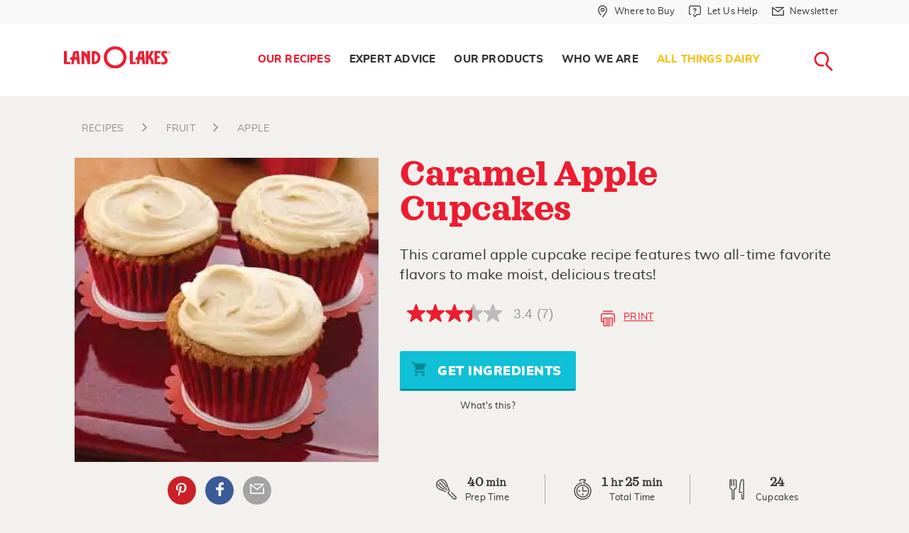

--- FILE ---
content_type: text/html; charset=utf-8
request_url: https://www.landolakes.com/recipe/6756/caramel-apple-cupcakes/
body_size: 18111
content:

<!DOCTYPE html>
<html lang="en-US" xml:lang="en-US" xmlns:fb="http://ogp.me/ns/fb#">
<head id="head">
        <title>
            Caramel Apple Cupcakes Recipe | Land O&#x2019;Lakes
        </title>
    
    
    
    <meta charset="UTF-8" />
    <meta http-equiv="x-ua-compatible" content="ie=edge" />
    <meta name="viewport" content="width=device-width, initial-scale=1.0" />
    <link rel="canonical" href="https://www.landolakes.com/recipe/6756/caramel-apple-cupcakes/" />
    <link type="text/css" rel="stylesheet" href="/Content/Styles/LOLRetail/css/MasterBuild.css?v=1.0" />
    
    <link href="/_content/Kentico.Content.Web.Rcl/Content/Bundles/Public/systemPageComponents.min.css" rel="stylesheet" />

    <link type="text/css" rel="stylesheet" href="/Content/Styles/LOLRetail/less/compile/recipe-detail.min.css?v=1.0" />
    <style>
        .checkSwitch {
            display: inline-block;
            height: 34px;
            position: relative;
            width: auto;
            padding-left: 66px;
        }

            .checkSwitch input {
                display: none;
            }

        .checkSlider {
            background-color: #ccc;
            bottom: 0;
            cursor: pointer;
            left: 0;
            position: absolute;
            right: 0;
            top: 0;
            transition: .4s;
            width: 56px;
            height: 26px;
        }

            .checkSlider:before {
                background-color: #fff;
                bottom: 3px;
                content: "";
                height: 20px;
                left: 4px;
                position: absolute;
                transition: .4s;
                width: 20px;
            }

        .checkSwitch input:checked + .checkSlider {
            background-color: #66bb6a;
        }

            .checkSwitch input:checked + .checkSlider:before {
                transform: translateX(26px);
            }

        .checkSlider.round {
            border-radius: 34px;
        }

            .checkSlider.round:before {
                border-radius: 50%;
            }

        .checkSwitch span {
            display: inline-block;
            line-height: 30px
        }

        .recipes-cook-mode .get-started-text {
            color: #ed1c30;
            padding-bottom: 0;
            font-weight: bold;
        }

        .recipes-cook-mode {
            margin-bottom: 10px;
        }

        @media only screen and (min-width: 40em) {
            .recipes-cook-mode {
                margin-bottom: 16px;
            }
        }
    </style>


    <!-- For iPad with high-resolution Retina display running iOS ≥ 7: -->
    <link rel="apple-touch-icon-precomposed" sizes="152x152" href="/Content/Images/LOLRetail/favicon-152.png" />
    <!-- For iPad with high-resolution Retina display running iOS ≤ 6: -->
    <link rel="apple-touch-icon-precomposed" sizes="144x144" href="/Content/Images/LOLRetail/favicon-144.png" />
    <!-- For iPhone with high-resolution Retina display running iOS ≥ 7: -->
    <link rel="apple-touch-icon-precomposed" sizes="120x120" href="/Content/Images/LOLRetail/favicon-120.png" />
    <!-- For iPhone with high-resolution Retina display running iOS ≤ 6: -->
    <link rel="apple-touch-icon-precomposed" sizes="114x114" href="/Content/Images/LOLRetail/favicon-114.png" />
    <!-- For first- and second-generation iPad: -->
    <link rel="apple-touch-icon-precomposed" sizes="72x72" href="/Content/Images/LOLRetail/favicon-72.png" />
    <!-- For non-Retina iPhone, iPod Touch, and Android 2.1+ devices: -->
    <link rel="apple-touch-icon-precomposed" href="/Content/Images/LOLRetail/favicon-57.png" />
    <link href="/Content/Images/LOLRetail/favicon.ico" type="image/x-icon" rel="icon" />
    <script src="https://use.fortawesome.com/0373e875.js" async></script>
    <meta http-equiv="Content-Security-Policy"
          content="upgrade-insecure-requests" />

    <link rel="preload" href="/Content/Styles/LOLRetail/fonts/sagona/34F960_3_0.woff2" as="font" type="font/woff2" />
    <link rel="preload" href="/Content/Styles/LOLRetail/fonts/sagona/34F960_7_0.woff2" as="font" type="font/woff2" />
    <link rel="preload" href="/Content/Styles/LOLRetail/fonts/sagona/34F960_A_0.woff2" as="font" type="font/woff2" />
    <link rel="preload" href="/Content/Styles/LOLRetail/fonts/sagona/34F960_6_0.woff2" as="font" type="font/woff2" />
    <link rel="preload" href="/Content/Styles/LOLRetail/fonts/sagona/34F960_8_0.woff2" as="font" type="font/woff2" />
    <link rel="preload" href="/Content/Styles/LOLRetail/fonts/muli/muli-black-webfont.woff2" as="font" type="font/woff2" />
    <link rel="preload" href="/Content/Styles/LOLRetail/fonts/muli/muli-bold-webfont.woff2" as="font" type="font/woff2" />
    <link rel="preload" href="/Content/Styles/LOLRetail/fonts/muli/muli-italic-webfont.woff2" as="font" type="font/woff2" />
    <link rel="preload" href="/Content/Styles/LOLRetail/fonts/muli/muli-extrabold-webfont.woff2" as="font" type="font/woff2" />
    <link rel="preload" href="/Content/Styles/LOLRetail/fonts/muli/muli-light-webfont.woff2" as="font" type="font/woff2" />
    <link rel="preload" href="/Content/Styles/LOLRetail/fonts/muli/muli-regular-webfont.woff2" as="font" type="font/woff2" />
    <style type="text/css">
        .submenu-seasonal-recipes a {
                        color: #fbc00f !important;
                    }
                     .submenu-seasonal-recipes a:hover{
                        color: #ed1c30;
                    }
                    .globalBanner[data-filtername="holidayFilter"] .picture-bgImage img{
                        object-position : center !important;
                    }
    </style>
    
            <meta name="description" content="This caramel apple cupcake recipe features two all-time favorite flavors to make moist, delicious treats!" />
            <meta property="og:title" content="Caramel Apple Cupcakes" />
            <meta property="og:site_name" content="Land O'Lakes\" />
            <meta property="og:url" content="https://www.landolakes.com/recipe/6756/caramel-apple-cupcakes/" />
            <meta property="og:description" content="This caramel apple cupcake recipe features two all-time favorite flavors to make moist, delicious treats!" />
            <meta property="og:image" content="https://stordfkenticomedia.blob.core.windows.net/df-us/rms/media/recipesmedia/recipes/retail/desktopimages/2004/may/13306.jpg?ext=.jpg" />
            <meta property="og:type" content="article\" />
            <meta property="twitter:card" content="summary_large_image" />
            <meta property="twitter:site" content="LANDOLAKESKTCHN" />
            <meta property="twitter:title" content="Caramel Apple Cupcakes" />
            <meta property="twitter:description" content="This caramel apple cupcake recipe features two all-time favorite flavors to make moist, delicious treats!" />
            <meta property="twitter:image" content="https://stordfkenticomedia.blob.core.windows.net/df-us/rms/media/recipesmedia/recipes/retail/desktopimages/2004/may/13306.jpg?ext=.jpg" />

    <meta name="google-site-verification" content="Lv8Oa-6oMs1EBopMauvTETMnI57JKCkgN7D2A6LTzSI" />
    <script src="https://assets.adobedtm.com/7390c55bcb09/98f5f2d00997/launch-54a5def2157e.min.js" async></script>
            <script>var lolData = { 'visitor': { 'state': 'unauthenticated' } }</script>
</head>
<body>
    <a b-5z3ph8uevr href="#main-content" class="skip-main">Skip Navigation</a>
    <div data-dtmdetail="caramel-apple-cupcakes"data-dtmisproduction="true"data-dtmlevel1="Our-Recipes" data-dtmlevel2="Recipe" data-dtmtype="Our-Recipes-Recipe" data-dtmserver="lolr prod" data-dtmPublished="202208" data-dtmAge="41" data-dtmlevel="2" class="kentico-data"></div>
    <div b-5z3ph8uevr id="wrapper">
        

        <div b-5z3ph8uevr class="searchLoader2 mainLoader text-center" style="display: none">
            <div b-5z3ph8uevr class="rippleLoad">
                <div b-5z3ph8uevr></div>
                <div b-5z3ph8uevr></div>
            </div>
            <img class="Not-IE-Loading" alt="Loading..." src="/Content/Images/LOLRetail/loading-image.svg" />
        </div>
        <section b-5z3ph8uevr class="globalSearchForm" aria-label="Global Search">
            <div b-5z3ph8uevr class="innerGlobalSrch">
                <a b-5z3ph8uevr href="javascript:void(0);"
                   id="btn-search-close"
                   class="btn srch-btns btn--search-close"
                   aria-label="Close search form">
                    <div b-5z3ph8uevr class="lolr lolr-close">
                        <span b-5z3ph8uevr class="sr-only">Close</span>
                    </div>
                </a>

                <div b-5z3ph8uevr class="search__form">
                    <span b-5z3ph8uevr class="search__info">
                        Search recipes, ingredients, articles, products...
                    </span>

                    <a b-5z3ph8uevr href="javascript:void(0);" aria-label="Search">
                        <div b-5z3ph8uevr class="lolr lolr-lg lolr-search lolr-searchIcon"
                             style="display: none"
                             aria-hidden="true">
                            <span b-5z3ph8uevr class="sr-only">Search</span>
                        </div>
                        <div b-5z3ph8uevr class="lolr-voiceIcon" aria-hidden="true">
                            <picture b-5z3ph8uevr>
                                <source b-5z3ph8uevr type="image/webp"
                                        srcset="/Content/Images/LOLRetail/mic-r.webp" />
                                <source b-5z3ph8uevr type="image/png" src="/Content/Images/LOLRetail/mic-r.png" />
                                <img b-5z3ph8uevr class="animated searchMicImg" id="searchMicImg"
                                     src="/Content/Images/LOLRetail/mic-r.png"
                                     alt="microphone" />
                            </picture>
                        </div>
                    </a>
                    <input b-5z3ph8uevr class="search__input voiceSearchInput"
                           id="searchInput"
                           name="search"
                           type="search"
                           placeholder="Start Your Search"
                           autocomplete="off"
                           autocorrect="off"
                           autocapitalize="off"
                           spellcheck="false" />
                    <input name="__RequestVerificationToken" type="hidden" value="CfDJ8I_oKBkCMzNPiIcN03CaaV-V1vq3z9H1pWgG50zpaFxrzS-8zv74ZtsiGJMubAy3by19eJXlE3bjtR4l4n1BzNJFXQHCDolgLTjdQAnnWOnHlCyHSbotLUDm3rg5VrO5w22dTviZqQH-AOE-ROM318s" />
                    <label b-5z3ph8uevr class="sr-only" for="searchInput">Search</label>
                    <input b-5z3ph8uevr class="sr-only" type="submit" value="search" />
                    <span b-5z3ph8uevr class="bottom-border"></span>
                </div>
                <!-- // .search__form -->
            </div>
            <!-- // .innerGlobalSrch -->
        </section>
        <!-- // .globalSearchForm -->
        <header role="banner">
            <div b-5z3ph8uevr class="greyTop-strip show-for-large">
                

<div class="row clearfix"
     data-closing-time="0"
     data-responsive-menu="accordion">
    <ul class="vertical medium-horizontal menu grid-x" role="menu" aria-label="Navigation Menu">
                <li  class="stripLink cell auto" role="menuitem">
                        <a href="/where-to-buy/"
                           aria-label="Where to Buy "
                           role="menuitem"
                           class="whereToBuyLink">
                            <div class="iconsize lolr">
                                <span class="lolr-map-pin">&nbsp;</span>
                                <span class="sr-only">Where to Buy  in Header</span>
                            </div>
                            <span>Where to Buy </span>
                        </a>
                </li>
                <li  class="stripLink has-submenu cell auto" role="menuitem">
                        <a href="/contact-us/"
                           aria-label="Let Us Help"
                           class="whereToBuyLink letushelp">
                            <div class="iconsize lolr">
                                <span class="lolr-service-chat">&nbsp;</span>
                                <span class="sr-only">Let Us Help in Header</span>
                            </div>
                            <span>Let Us Help</span>
                        </a>
                            <ul role="menu" aria-label="Navigation subMenu">
                                    <li  role="menuitem">
                                        <a href="/contact-us/"
                                           aria-label="Contact Us"
                                           role="menuitem"
                                           class="contactus new_menu">
                                            <span class="sr-only">Contact Us in Header</span>Contact Us
                                        </a>
                                    </li>
                                    <li  role="menuitem">
                                        <a href="/faqs/product-faqs/"
                                           aria-label="FAQs"
                                           role="menuitem"
                                           class="faqs new_menu">
                                            <span class="sr-only">FAQs in Header</span>FAQs
                                        </a>
                                    </li>
                            </ul>
                </li>
                <li  class="stripLink cell auto" role="menuitem">
                        <a href="/newsletter-sign-up/"
                           aria-label="Newsletter"
                           role="menuitem"
                           class="whereToBuyLink">
                            <div class="iconsize lolr">
                                <span class="lolr-envelope">&nbsp;</span>
                                <span class="sr-only">Newsletter in Header</span>
                            </div>
                            <span>Newsletter</span>
                        </a>
                </li>
    </ul>
</div>

            </div>
            <nav b-5z3ph8uevr aria-labelledby="main-menu">
                <div b-5z3ph8uevr class="row clearfix">
                    

<div class="logo">
    <a href="/" title="Land O'Lakes Logo">
        <img src="https://stordflolretailpd.blob.core.windows.net/df-us/lolretail/media/lolr-media/logos/landolakes-logo-watermark-red.svg"
             alt="Land O&#x27;Lakes Logo" width="300" height="65" fetchpriority="high" loading="eager" decoding="async" />
    </a>
</div>



                    <span b-5z3ph8uevr class="title-bar menuToggle hide-for-large"
                          data-hide-for="large"
                          data-responsive-toggle="main-menu">
                        <button b-5z3ph8uevr class="burgerIcon" data-toggle="" type="button" aria-label="Toggle menu">
                            <span b-5z3ph8uevr>&nbsp;</span><span b-5z3ph8uevr>&nbsp;</span><span b-5z3ph8uevr>&nbsp;</span>
                        </button>
                    </span>
                    <span b-5z3ph8uevr class="hide-for-large searchMobilelink">
                        <a b-5z3ph8uevr href="javascript:void(0);"
                           class="btn srch-btns btn_mob_search btn--search">
                            <div b-5z3ph8uevr class="iconsize lolr">
                                <span b-5z3ph8uevr class="lolr-search"></span><span b-5z3ph8uevr class="sr-only">close</span>
                            </div>
                        </a>
                    </span>
                    



<div data-close-on-click="true"
     data-responsive-menu="accordion"
     id="main-menu">
    <ul class="menu navigation align-right" role="menu" aria-label="Navigation Menu">
            <li 
            class="menu-item-our-recipes has-submenu"
                role="menuitem"
            data-name="Our Recipes">
                <a href="/our-recipes/" aria-label=" Our Recipes"
                   role="menuitem"> Our Recipes </a>
                    <ul role="menu" aria-label="Navigation subMenu">
                        <li  role="menuitem">
                            <div class="clearfix containerWidth">
                                <ul class="menu" role="submenu" aria-label="Navigation subMenu">
                                            <li  class="submenu-all-recipes" role="menuitem">
                                                <a href="/recipes/" aria-label="All Recipes"
                                                   role="menuitem">All Recipes </a>
                                            </li>
                                            <li  class="submenu-breakfast" role="menuitem">
                                                <a href="/recipes/?&amp;mealFilter=Breakfast and Brunch" aria-label="Breakfast"
                                                   role="menuitem">Breakfast </a>
                                            </li>
                                            <li  class="submenu-lunch" role="menuitem">
                                                <a href="/recipes/?&amp;mealFilter=Lunch" aria-label=" Lunch"
                                                   role="menuitem"> Lunch </a>
                                            </li>
                                            <li  class="submenu-dinner" role="menuitem">
                                                <a href="/recipes/?&amp;mealFilter=Main%20Course" aria-label="Dinner"
                                                   role="menuitem">Dinner </a>
                                            </li>
                                            <li  class="submenu-desserts-sweets" role="menuitem">
                                                <a href="/recipes/?&amp;mealFilter=Dessert" aria-label="Desserts &#x2B; Sweets"
                                                   role="menuitem">Desserts &#x2B; Sweets </a>
                                            </li>
                                            <li  class="submenu-recipe-collections" role="menuitem">
                                                <a href="/recipes/collections/" aria-label="All Recipe Collections"
                                                   role="menuitem">All Recipe Collections </a>
                                            </li>
                                            <li  class="submenu-seasonal-recipes" role="menuitem">
                                                <a href="https://www.landolakes.com/recipes/collections/winter-dinner-ideas/?icid=11326-dr-sn-rcr-wdi" aria-label="Winter Dinner Ideas"
                                                   role="menuitem">Winter Dinner Ideas </a>
                                            </li>
                                </ul>
                            </div>
                        </li>
                    </ul>
            </li>
            <li 
            class="menu-item-expert-advice has-submenu "
                role="menuitem"
            data-name="Expert Advice">
                <a href="/expert-advice/" aria-label=" Expert Advice"
                   role="menuitem"> Expert Advice </a>
                    <ul role="menu" aria-label="Navigation subMenu">
                        <li  role="menuitem">
                            <div class="clearfix containerWidth">
                                <ul class="menu" role="submenu" aria-label="Navigation subMenu">
                                            <li  class="submenu-articles" role="menuitem">
                                                <a href="/expert-advice" aria-label=" Articles"
                                                   role="menuitem"> Articles </a>
                                            </li>
                                            <li  class="submenu-kitchen-reference" role="menuitem">
                                                <a href="/kitchen-reference/ingredients-substitutions/" aria-label=" Kitchen Reference"
                                                   role="menuitem"> Kitchen Reference </a>
                                            </li>
                                            <li  class="submenu-our-experts" role="menuitem">
                                                <a href="/expert-advice/our-experts/" aria-label="Our Experts"
                                                   role="menuitem">Our Experts </a>
                                            </li>
                                </ul>
                            </div>
                        </li>
                    </ul>
            </li>
            <li 
            class="menu-item-what-we-make has-submenu"
                role="menuitem"
            data-name="Our Products">
                <a href="/our-products/" aria-label=" Our Products"
                   role="menuitem"> Our Products </a>
                    <ul role="menu" aria-label="Navigation subMenu">
                        <li  role="menuitem">
                            <div class="clearfix containerWidth">
                                <ul class="menu" role="submenu" aria-label="Navigation subMenu">
                                            <li class="submenu-butter-and-spreads withIconMenu" role="menuitem">
                                                <a href="/products/butter-spreads/" aria-label="Butter and Spreads"
                                                   role="menuitem">
                                                    <div class="lolr lolr-3x lolr-line-bread-butter">
                                                        &nbsp; <span class="sr-only">Butter and Spreads</span>
                                                    </div>
                                                    <span>Butter and Spreads</span>
                                                </a>
                                            </li>
                                            <li class="submenu-margarine withIconMenu" role="menuitem">
                                                <a href="/products/margarine/" aria-label="Margarine"
                                                   role="menuitem">
                                                    <div class="lolr lolr-3x lolr-line-tub">
                                                        &nbsp; <span class="sr-only">Margarine</span>
                                                    </div>
                                                    <span>Margarine</span>
                                                </a>
                                            </li>
                                            <li class="submenu-plant-based withIconMenu" role="menuitem">
                                                <a href="/products/plant-based/" aria-label="Plant-Based"
                                                   role="menuitem">
                                                    <div class="lolr lolr-3x lolr-line-leaf">
                                                        &nbsp; <span class="sr-only">Plant-Based</span>
                                                    </div>
                                                    <span>Plant-Based</span>
                                                </a>
                                            </li>
                                            <li class="submenu-cheese withIconMenu" role="menuitem">
                                                <a href="/products/cheese/" aria-label="Cheese"
                                                   role="menuitem">
                                                    <div class="lolr lolr-3x lolr-line-cheese">
                                                        &nbsp; <span class="sr-only">Cheese</span>
                                                    </div>
                                                    <span>Cheese</span>
                                                </a>
                                            </li>
                                            <li class="submenu-eggs withIconMenu" role="menuitem">
                                                <a href="/products/eggs/" aria-label="Eggs"
                                                   role="menuitem">
                                                    <div class="lolr lolr-3x lolr-line-eggs">
                                                        &nbsp; <span class="sr-only">Eggs</span>
                                                    </div>
                                                    <span>Eggs</span>
                                                </a>
                                            </li>
                                            <li class="submenu-whipping-cream-and-half-half withIconMenu" role="menuitem">
                                                <a href="/products/whipping-cream-and-half-half/" aria-label="Whipping Cream  and Half &amp; Half"
                                                   role="menuitem">
                                                    <div class="lolr lolr-3x lolr-line-carton">
                                                        &nbsp; <span class="sr-only">Whipping Cream  and Half &amp; Half</span>
                                                    </div>
                                                    <span>Whipping Cream  and Half &amp; Half</span>
                                                </a>
                                            </li>
                                            <li class="submenu-all-products withIconMenu" role="menuitem">
                                                <a href="/products/" aria-label="All Products"
                                                   role="menuitem">
                                                    <div class="lolr lolr-3x lolr-line-all-menu">
                                                        &nbsp; <span class="sr-only">All Products</span>
                                                    </div>
                                                    <span>All Products</span>
                                                </a>
                                            </li>
                                </ul>
                            </div>
                        </li>
                    </ul>
            </li>
            <li 
            class="menu-item-who-we-are has-submenu"
                role="menuitem"
            data-name="Who We Are">
                <a href="/who-we-are/" aria-label=" Who We Are"
                   role="menuitem"> Who We Are </a>
                    <ul role="menu" aria-label="Navigation subMenu">
                        <li  role="menuitem">
                            <div class="clearfix containerWidth">
                                <ul class="menu" role="submenu" aria-label="Navigation subMenu">
                                            <li  class="submenu-our-farmers" role="menuitem">
                                                <a href="/our-farmer-owners/" aria-label="Our Farmer-Owners"
                                                   role="menuitem">Our Farmer-Owners </a>
                                            </li>
                                </ul>
                            </div>
                        </li>
                    </ul>
            </li>
            <li 
            class="menu-item-all-things-dairy"
                role="menuitem"
            data-name="All Things Dairy">
                <a href="/all-things-dairy/" aria-label=" All Things Dairy"
                   role="menuitem"> All Things Dairy </a>
            </li>
        <li class="searchNav show-for-large" role="menuitem" aria-label="Main Navigation">
            <a href="javascript:void(0);"
               title="Search Land O'Lakes"
               class="btn srch-btns btn__search btn--search">
                <div class="iconsize lolr">
                    <span class="lolr-search"></span><span class="sr-only">Search</span>
                </div>
            </a>
        </li>
        
    <li aria-selected="false" class="stripLink " data-name="Where to Buy ">
        <a href="/where-to-buy/" class="whereToBuyLink wheretobuy">
            <div class="iconsize lolr">
                <span class="lolr-map-pin"></span><span class="sr-only">Where to Buy </span>
            </div>
            <span>Where to Buy </span>
        </a>
    </li>
    <li aria-selected="false" class="stripLink has-submenu" data-name="Let Us Help">
        <a href="/let-us-help/" class="whereToBuyLink letushelp">
            <div class="iconsize lolr">
                <span class="lolr-service-chat"></span><span class="sr-only">Let Us Help</span>
            </div>
            <span>Let Us Help</span>
        </a>
            <ul>
                    <li aria-selected="false">
                        <a href="/contact-us/" class="contactus">Contact Us</a>
                    </li>
                    <li aria-selected="false">
                        <a href="/faqs/product-faqs/" class="faqs">FAQs</a>
                    </li>
            </ul>
    </li>
    <li aria-selected="false" class="stripLink " data-name="Newsletter">
        <a href="/newsletter-sign-up/" class="whereToBuyLink newsletter">
            <div class="iconsize lolr">
                <span class="lolr-envelope"></span><span class="sr-only">Newsletter</span>
            </div>
            <span>Newsletter</span>
        </a>
    </li>

    </ul>
</div>




                </div>
            </nav>
        </header>

        <!-- Container -->
        <main b-5z3ph8uevr class="fadeIn animated" id="main-content">
            <input b-5z3ph8uevr id="nodeAias" type="hidden" />
            
<script async src="https://apps.bazaarvoice.com/deployments/landolakes/main_site/production/en_US/bv.js"></script>
    <input type="hidden" id="txtRecaptchaKey" value="6LcEkC4UAAAAAEKa4fIe-YURA9NHJo_-s1KS_hOn" />
    <div class="recipeStickyMenu">
        <div class="grid-container">
            <div class="grid-x">
                <div class="cell small-8">
                    <div class="recipe-title">Caramel Apple Cupcakes</div>
                </div>
                <div class="cell small-4 text-right">
                    <span class="buttonRecipeBookmarkSticky">
                        <a href="javascript:void(0)" class="lolr lolr-print recipePrintBtn " tabindex="-1">&nbsp;</a>
                    </span>
                </div>
            </div>
        </div>
    </div>
    <div class="grid-container print-container">
        <div class="grid-x grid-padding-x">
            <div class="medium-12 cell">
                <ul class="breadcrumb">
                                <li>
                                    <a href="https://www.landolakes.com/recipes">
                                        <span class="lolr lolr-angle-right"></span>
                                        <span>recipes</span>
                                    </a>
                                </li>
                                <li>
                                    <a href="https://www.landolakes.com/recipes/ingredient/fruit">
                                        <span class="lolr lolr-angle-right"></span>
                                        <span>FRUIT</span>
                                    </a>
                                </li>
                                <li>
                                    <a href="https://www.landolakes.com/recipes/ingredient/fruit/apple">
                                        <span class="lolr lolr-angle-right"></span>
                                        <span>APPLE</span>
                                    </a>
                                </li>
                    
                </ul>
            </div>  
        </div>
        <div class="recipeInfo grid-x grid-padding-x small-collapse">
            <div class="cell medium-4 large-5 heroImagePrnt">
                <div class="relative">
                    <picture>
                        <source type="image/webp"
                                srcset="https://stordfkenticomedia.blob.core.windows.net/df-us/rms/media/recipesmedia/recipes/retail/desktopimages/2004/webp/may/13306.webp" width="400" height="400" />
                        <source type="image/jpg"
                                src="https://stordfkenticomedia.blob.core.windows.net/df-us/rms/media/recipesmedia/recipes/retail/desktopimages/2004/may/13306.jpg?ext=.jpg" width="400" height="400" />
                        <img src="https://stordfkenticomedia.blob.core.windows.net/df-us/rms/media/recipesmedia/recipes/retail/desktopimages/2004/may/13306.jpg?ext=.jpg"
                             alt="Caramel Apple Cupcakes" width="400" height="400" fetchpriority="high" />
                    </picture>
                    <div class="text-center medium-text-left social-row columns">
                        <div class="socialIcons">
                            <div class="followUS">
                                <div class="followLink">
                                            <a href="javascript:void(0)" id="social-pinterest-link-recipe" data-label="Pinterest" aria-label="External - Pinterest" data-title="Pinterest" class="lolr lolr-social-pinterest printR" tabindex="-1">Pinterest</a>
        <a href="javascript:void(0)" id="social-facebook-link-recipe" data-label="Facebook" aria-label="External - Facebook" data-title="Facebook" class="fb lolr lolr-social-facebook" tabindex="-1">Facebook</a>
        <a href="javascript:void(0)" id="recipe-email" data-label="Email Share" aria-label="External - Email Share" data-title="Email Share" class="lolr lolr-envelope ig" tabindex="-1">Email Share</a>

                                    <a href="javascript:void(0)" class="printIcon lolr lolr-print recipePrintBtn show-for-small-only">&nbsp;</a>
                                    <!-- class=printPage-->
                                </div>
                            </div>
                        </div>
                    </div>
                    <!-- Socail Icon end-->
                </div>
            </div>
            <div class="cell medium-8 large-7 heroContPrnt commonArea grid-y">
                <div class="flex-child-auto">
                    <h1 itemprop="name">Caramel Apple Cupcakes
                    </h1>
                    <p itemprop="description">
This caramel apple cupcake recipe features two all-time favorite flavors to make moist, delicious treats!                    </p>
                    <!-- Link to Related Article -->
                    <div class="grid-x align-middle grid-padding-x">
                        
<div class="cell shrink" data-bv-show="rating_summary" data-bv-product-id="6756"></div>
                        <a href="javascript:void(0)" class="cell auto inlineBtn recipePrintBtn hide-for-small-only" tabindex="-1"><span class="printIcon lolr lolr-print lolr-4x" aria-hidden="true">&nbsp;</span>Print</a>
                    </div>
                    <div class="text-center grid-x isChicoryBtn">
                        <div>
                            <span class="grid_8"><button class="button blueBtn ingredientsBtn" tabindex="-1"><span class="lolr-cart lolr"></span> Get Ingredients</button></span><br />
                            <div class="approvedBtn whatsThis">
                                <span class="lolr-tip-circle lolr"></span><span>What's this?</span>
                                <div class="tootipBox text-center">
                                    <h4>What is this button?</h4>
                                    <p>You now are able to shop &amp; buy these ingredients online! After you select your market, you decide if you want to have your items delivered or picked up today! </p>
                                    <p><strong><a class="link" href="/shoppable-recipes-explained/">Learn How it Works...</a></strong></p>
                                </div>
                            </div>
                        </div>
                    </div>

                    <input type="hidden" name="RecipeID" value="0" />
                </div>
                <div class="recipeServing text-center grid-x flex-child-shrink collapse">
                    <div class="cell small-6 medium-4">
                        <span class="lolr lolr-whisk"></span>
                        <div class="servingTime">
                            <div class="time">40 <span>min</span></div>
                            <meta itemprop="prepTime" content="PT'0'H'40'M">
                            <span>Prep Time</span>
                        </div>
                    </div>
                    <div class="cell small-6 medium-4">
                        <span class="lolr lolr-timer"></span>
                        <div class="servingTime">
                            <div class="time">
                                1 <span>hr</span> 25 <span>min</span>
                            </div>
                            <meta itemprop="totalTime" content="PT'1'H'25'M">
                            <span>Total Time</span>
                        </div>
                    </div>
                    <div class="cell small-12 medium-4">
                        <span class="lolr lolr-servings"></span>
                        <div class="servingTime" itemprop="recipeYield">
<div class="time">24 </div><span>cupcakes</span>                        </div>
                    </div>
                </div>
            </div>
        </div>
        
<div class="email-panel" style="display:none">
    <div class="FormPanel">
        <span id="thankyouMsg" style="font:bold 16px;display:none">Thank You</span>
        <form action="/recipes/" method="post" data-ajax="true" data-ajax-method="POST" data-ajax-failure="OnFailure" data-ajax-success="OnSuccess" id="FormId" class="form-data">
            <input name="__RequestVerificationToken" type="hidden" value="CfDJ8I_oKBkCMzNPiIcN03CaaV-V1vq3z9H1pWgG50zpaFxrzS-8zv74ZtsiGJMubAy3by19eJXlE3bjtR4l4n1BzNJFXQHCDolgLTjdQAnnWOnHlCyHSbotLUDm3rg5VrO5w22dTviZqQH-AOE-ROM318s" />
            <span id="globalError" class="EditingFormErrorLabel" style="display:none">The entered values cannot be saved. Please see the fields below for details.</span>
             <input type="hidden" id="Role" name="Role" runat="server" data-val="true" data-val-length="The field Role must be a string with a maximum length of 200." data-val-length-max="200" value="" />
            <div class="recipeShareForm" id="recipe-email-form">
                <div class="grid-x grid-padding-x">
                    <div class="cell small-12 medium-5 text-left">
                        <label class="EditingFormLabel" for="firstName">Your Name</label><span style="color:red"><sup>*</sup></span>
                    </div>
                    <div class="cell small-12 medium-7" id="SenderName">
                        <input type="text" maxlength="60" id="firstName" class="form-control" name="FirstName" value="" />
                        <span id="nameError" class="EditingFormErrorLabel" style="display:none">Please enter Your Name.</span>
                    </div>
                </div>
                <div class="grid-x grid-padding-x">
                    <div class="cell small-12 medium-5 text-left">
                        <label class="EditingFormLabel" for="fromEmail">Your Email</label><span style="color:red"><sup>*</sup></span>
                    </div>

                    <div class="cell small-12 medium-7" id="FromEmail">
                        <input type="text" maxlength="60" id="fromEmail" class="form-control" data-val="true" data-val-required="The Email field is required." name="Email" value="" />
                        <span id="emailError" class="EditingFormErrorLabel" style="display:none">Please enter valid email id.</span>
                    </div>
                </div>
                <div class="grid-x grid-padding-x">
                    <div class="cell small-12 medium-5 text-left">
                        <label class="EditingFormLabel" for="toEmail">Your Friend&#x27;s Email</label><span style="color:red"><sup>*</sup></span>
                    </div>

                    <div class="cell small-12 medium-7" id="ToEmail">
                        <input type="text" maxlength="60" id="toEmail" class="form-control" data-val="true" data-val-required="The FriendEmail field is required." name="FriendEmail" value="" />
                        <span id="friendEmailError" class="EditingFormErrorLabel" style="display:none">Please enter valid email id.</span>
                    </div>
                </div>
                <div class="">
                  <div id="ReCaptchContainer"></div>
                  <span class="EditingFormErrorLabel" id="lblMessage" runat="server" clientidmode="static"></span> 
                </div>
                <div class="grid-x grid-padding-x">
                    <div class="cell small-12 medium-12 text-left" id="PageName">
                        <label id="" class="sr-only" for="">Page Name</label>
                        <div id="" class="EditingFormControlNestedControl editing-form-control-nested-control">
                            <input type="hidden" maxlength="500" id="PageName" class="form-control txtRecipeName" data-val="true" data-val-length="The field PageName must be a string with a maximum length of 200." data-val-length-max="200" name="PageName" value="" />
                        </div>
                    </div>
                    <div class="cell small-12 medium-12 text-left" id="PageUrl">
                        <label id="" class="sr-only" for="">Page Url</label>
                        <div id="" class="EditingFormControlNestedControl editing-form-control-nested-control">
                            <input type="hidden" maxlength="500" id="PageUrl" class="form-control txtRecipeUrl" data-val="true" data-val-length="The field PageUrl must be a string with a maximum length of 200." data-val-length-max="200" name="PageUrl" value="" />
                        </div>
                    </div>
                </div>

                <div class="grid-x">
                    <div class="cell text-left"><span id="email-message">&nbsp;</span></div>
                </div>
            </div>
            <input type="submit" name="btnOK" value="Submit" id="btnSubmit" class="FormButton btn btn-primary" />
        </form>
    </div>
</div>
<script src="https://www.google.com/recaptcha/api.js?onload=renderRecaptcha&render=explicit" async defer></script>
<script type="text/javascript">
    function OnFailure(response) {
        console.log("Error occured.");
    }
    function OnSuccess(response) {
        $("#FormId").hide();
        $("#thankyouMsg").show();
        console.log("success");
    }
</script>
        <div class="reveal printModal" id="printPageModal" data-reveal>
            <div class="printModalContent" id="printModalContent">
            </div>
            <div id="recipePrintContent"></div>
        </div>
    </div>
    <div class="recipeContent recipeContentPrint">
        <div class="grid-x grid-container grid-padding-x">
            <div class="cell">
                <div class="recipes-cook-mode">
                    <h5 class="get-started-text">Get started!</h5>
                    <label class="checkSwitch" for="checkbox">
                        <input type="checkbox" id="checkbox" />
                        <span class="checkSlider round"></span>
                        <span>Keep screen on.</span>
                    </label>
                </div>
            </div>
        </div>
        <div class="grid-x grid-container medium-up-2 grid-padding-x">
            <div class="cell">
                <div>
                <h2>Ingredients</h2>
                            <p class="groupTitle">Cupcakes</p>
                        <p>
2 <sup class = 'bold-font'>1</sup><span class='bar bold-font'>/</span><sub class = 'bold-font'>2</sub>
                                <strong>cups </strong>
all-purpose flour                        </p>
                        <p>
1 <sup class = 'bold-font'>1</sup><span class='bar bold-font'>/</span><sub class = 'bold-font'>2</sub>
                                <strong>teaspoons </strong>
baking powder                        </p>
                        <p>
                                        <strong>1</strong>

                                <strong>teaspoon </strong>
baking soda                        </p>
                        <p>
                                        <strong>1</strong>

                                <strong>teaspoon </strong>
salt                        </p>
                        <p>
                                        <strong>1</strong>

                                <strong>teaspoon </strong>
apple pie spice                                    <a href="#substitution" class="lolr-swap-circle lolr internallink" tabindex="-1">&nbsp;</a>
                        </p>
                        <p>
<sup class = 'bold-font'>3</sup><span class='bar bold-font'>/</span><sub class = 'bold-font'>4</sub>
                                <strong>cup </strong>
firmly packed brown sugar                        </p>
                        <p>
<sup class = 'bold-font'>3</sup><span class='bar bold-font'>/</span><sub class = 'bold-font'>4</sub>
                                <strong>cup </strong>
                                <a name="00034500151368" href="/products/butter-spreads/salted-butter/"> Land O Lakes&#xAE; Butter</a>, melted                        </p>
                        <p>
<sup class = 'bold-font'>1</sup><span class='bar bold-font'>/</span><sub class = 'bold-font'>2</sub>
                                <strong>cup </strong>
caramel ice cream topping                        </p>
                        <p>
<sup class = 'bold-font'>1</sup><span class='bar bold-font'>/</span><sub class = 'bold-font'>4</sub>
                                <strong>cup </strong>
                                <a name="half-half" href="/products/whipping-cream-and-half-half/half-half/"> Land O Lakes&#xAE; Half &amp; Half</a>                        </p>
                        <p>
                                        <strong>3</strong>

                                <a name="brown-eggs" href="/products/eggs/brown-eggs/"> large Land O Lakes&#xAE; Eggs</a>                        </p>
                        <p>
                                        <strong>1</strong>

                                <strong>large </strong>
                                <strong>(1 <sup class = 'bold-font'>1</sup><span class='bar bold-font'>/</span><sub class = 'bold-font'>2</sub> cups)</strong>
apple, peeled, cored, shredded                         </p>
                            <p class="groupTitle">Frosting</p>
                        <p>
<sup class = 'bold-font'>1</sup><span class='bar bold-font'>/</span><sub class = 'bold-font'>2</sub>
                                <strong>cup </strong>
firmly packed brown sugar                        </p>
                        <p>
                                        <strong>4 to 5</strong>

                                <strong>tablespoons </strong>
                                <a name="half-half" href="/products/whipping-cream-and-half-half/half-half/"> Land O Lakes&#xAE; Half &amp; Half</a>                        </p>
                        <p>
                                        <strong>2</strong>

                                <strong>tablespoons </strong>
                                <a name="00034500151368" href="/products/butter-spreads/salted-butter/"> Land O Lakes&#xAE; Butter</a>                        </p>
                        <p>
2 <sup class = 'bold-font'>1</sup><span class='bar bold-font'>/</span><sub class = 'bold-font'>2</sub> to 3
                                <strong>cups </strong>
powdered sugar                        </p>
                        <p>
                                        <strong>1</strong>

                                <strong>teaspoon </strong>
vanilla                        </p>
                        <p><a name="substitution" id="substitution" class="lolr-swap-circle lolr">&nbsp;</a>*Substitute 3/4 teaspoon ground cinnamon, 1/4 teaspoon ground nutmeg and a pinch of ground allspice.</p>
                </div>
                <div class="chicory-bottom-wrapper">
                    <button class="button blueBtn ingredientsBtn" tabindex="-1"><i class="lolr-cart lolr" aria-hidden="true"></i> <span class="ingredients-btn-text">Get Ingredients</span></button>
                </div>
                <div class="chicory-order-ingredients"></div>
            </div>
            <div class="cell">
                    <h2>How to make</h2>
                    <div class="howMake">
                        <ol>
                                <li>
                                    <p>STEP <span>1</span></p>
                                    <p>Heat oven to 350&deg;F. Place paper baking cups into 24 muffin pan cups; set aside. </p>
                                </li>
                                <li>
                                    <p>STEP <span>2</span></p>
                                    <p>Combine flour, baking powder, baking soda, salt and apple pie spice in bowl. Set aside.</p>
                                </li>
                                <li>
                                    <p>STEP <span>3</span></p>
                                    <p>Combine all remaining cupcake ingredients <em>except</em> apples in another bowl. Beat at medium speed, scraping bowl often, until well mixed. Add flour mixture; stir until just moistened. Stir in apples.</p>
                                </li>
                                <li>
                                    <p>STEP <span>4</span></p>
                                    <p>Fill each prepared muffin cup with <em>about 1/4 cup</em> batter. </p>
                                </li>
                                <li>
                                    <p>STEP <span>5</span></p>
                                    <p>Bake 15-20 minutes or until toothpick inserted in center comes out clean. Remove cupcakes from pans; cool completely. </p>
                                </li>
                                <li>
                                    <p>STEP <span>6</span></p>
                                    <p>Combine 1/2 cup brown sugar, 4 tablespoons half &amp; half and 2 tablespoons butter in 1 1/2 quart saucepan. Cook over medium heat, stirring occasionally, 4-5 minutes or until butter is melted and sugar is dissolved. Remove from heat. Stir in enough powdered sugar for desired frosting consistency, adding additional half &amp; half, if necessary. Stir in vanilla. Frost cupcakes.</p>
                                </li>

                        </ol>
                        
                    </div>
            </div>
        </div>
    </div>
    <div class="grid-container commonArea">
        <div class="recipeVariants recipeTips grid-margin-x grid-x small-up-12 medium-up-12 text-center">
        </div>
        <div class="recipeTips grid-x align-center small-up-1 medium-up-2 grid-margin-x text-center">
                    <div class="cell">
                        <div class="content">
                            <h3>Tip #1</h3>
                            <div class="grid-x align-center-middle vhCenter">
                                <p>An easy way to shred the apples is to core and halve them before shredding. Leave the peel on for a little color and texture.</p>
                            </div>
                        </div>
                    </div>
                    <div class="cell">
                        <div class="content">
                            <h3>Tip #2</h3>
                            <div class="grid-x align-center-middle vhCenter">
                                <p>Brown sugar is measured a little differently than other sugars or flour. Be sure to pack the brown sugar firmly into the measuring cup or spoon until it is level with the top.</p>
                            </div>
                        </div>
                    </div>
        </div>
          <div class="recipeNutrition text-center" itemprop="nutrition" itemscope itemtype="http://schema.org/NutritionInformation">
               <div class="toggle" data-toggle="nutrition">
                <button type="button" >Nutrition (1 cupcake) <span class="lolr lolr-angle-right lolr-2x float-right">&nbsp;</span></button>
               </div>
            <div class="grid-x is-hidden" id="nutrition">
                <div itemprop="calories">240 <span>Calories</span></div>
                <div itemprop="fatContent">8 <span>Fat (g)</span></div>
                <div itemprop="cholesterolContent">45 <span>Cholesterol (mg)</span></div>
                <div itemprop="sodiumContent">270 <span>Sodium (mg)</span></div>
                <div itemprop="carbohydrateContent">40 <span>Carbohydrates (g)</span></div>
                <div itemprop="fiberContent">1 <span>Dietary Fiber</span></div>
                <div itemprop="proteinContent">2 <span>Protein (g)</span></div>
            </div>
          </div>
        <div class="recipeReviews" id="reviewsSection">
            <div class="flexibleMessage text-center">
                Tried this recipe? Instagram it!<br />
                And don&#39;t forget to tag us <a href="https://www.instagram.com/landolakesktchn/" target="_blank" title="" rel="noopener">@landolakesktchn</a>.
            </div><div class="bv-writeReview-alt writeReview clearfix"></div>
            
<div class="bazaarVoiceRecipeReviews" data-bv-show="reviews" data-bv-product-id="6756"></div>
        </div>
        <div class="allThingsButter withList">
            <div class="useableSection">
                <div class="text-center">
                    <h3 class="l-title">More Recipes To Make</h3>
                </div>
            </div>
            <div class="grid-x grid-padding-x small-up-1 medium-up-3">
                        <div class="cell">
                            <figure>
                                <a href="/recipe/6850/chocolate-chunk-almond-blondies/">
                                    <picture class="lazy-img">
                                        <source srcset="https://stordfkenticomedia.blob.core.windows.net/df-us/rms/media/recipesmedia/recipes/retail/desktopimages/2008/webp/may/14312.webp" type="image/webp" width="400" height="400">
                                        <source srcset="https://stordfkenticomedia.blob.core.windows.net/df-us/rms/media/recipesmedia/recipes/retail/desktopimages/2008/may/14312.jpg?ext=.jpg" type="image/jpg" width="400" height="400">
                                        <img src="https://stordfkenticomedia.blob.core.windows.net/df-us/rms/media/recipesmedia/recipes/retail/desktopimages/2008/may/14312.jpg?ext=.jpg" alt="Chocolate Chunk Almond Blondies" class="fadeIn" width="400" height="400" loading="lazy" />
                                    </picture>
                                    <figcaption class="relatedInfo">
                                        <h5>Chocolate Chunk Almond Blondies</h5>
                                    </figcaption>
                                </a>
                            </figure>
                        </div>
                        <div class="cell">
                            <figure>
                                <a href="/recipe/8968/peanut-blossom-cookies/">
                                    <picture class="lazy-img">
                                        <source srcset="https://stordfkenticomedia.blob.core.windows.net/df-us/rms/media/recipesmedia/recipes/retail/x17/2001/webp/aug/2018_peanut-blossom-cookies_5287_600x600.webp" type="image/webp" width="400" height="400">
                                        <source srcset="https://stordfkenticomedia.blob.core.windows.net/df-us/rms/media/recipesmedia/recipes/retail/x17/2001/aug/2018_peanut-blossom-cookies_5287_600x600.jpg?ext=.jpg" type="image/jpg" width="400" height="400">
                                        <img src="https://stordfkenticomedia.blob.core.windows.net/df-us/rms/media/recipesmedia/recipes/retail/x17/2001/aug/2018_peanut-blossom-cookies_5287_600x600.jpg?ext=.jpg" alt="Peanut Blossom Cookies" class="fadeIn" width="400" height="400" loading="lazy" />
                                    </picture>
                                    <figcaption class="relatedInfo">
                                        <h5>Peanut Blossom Cookies</h5>
                                    </figcaption>
                                </a>
                            </figure>
                        </div>
                        <div class="cell">
                            <figure>
                                <a href="/recipe/9431/stuffed-sizzlin-burger-slaw/">
                                    <picture class="lazy-img">
                                        <source srcset="https://stordfkenticomedia.blob.core.windows.net/df-us/rms/media/recipesmedia/recipes/retail/desktopimages/2007/webp/may/13331c.webp" type="image/webp" width="400" height="400">
                                        <source srcset="https://stordfkenticomedia.blob.core.windows.net/df-us/rms/media/recipesmedia/recipes/retail/desktopimages/2007/may/13331c.jpg?ext=.jpg" type="image/jpg" width="400" height="400">
                                        <img src="https://stordfkenticomedia.blob.core.windows.net/df-us/rms/media/recipesmedia/recipes/retail/desktopimages/2007/may/13331c.jpg?ext=.jpg" alt="Stuffed Sizzlin&#x27; Burger &amp; Slaw" class="fadeIn" width="400" height="400" loading="lazy" />
                                    </picture>
                                    <figcaption class="relatedInfo">
                                        <h5>Stuffed Sizzlin&#x27; Burger &amp; Slaw</h5>
                                    </figcaption>
                                </a>
                            </figure>
                        </div>
            </div>
        </div>
        <div class="featured-collection">
        </div>

    </div>


    <style type="text/css">
        #BVRRSearchContainer .bv-searchbar {
            display: none !important;
        }
    </style>
        </main>
    </div>
    <footer b-5z3ph8uevr class="footer">
        <!-- Top -->
        <section b-5z3ph8uevr class="top-row" aria-label="Footer Navigation">
            <div b-5z3ph8uevr class="grid-x grid-container">
                <div b-5z3ph8uevr class="cell small-12 followLink whiteIcon show-for-small-only">
                    

        <a class="fb lolr lolr-social-facebook" rel="noopener" href="https://www.facebook.com/LandOLakes" target="_blank" tabindex="-1">Facebook</a>
        <a class="instagram lolr" rel="noopener" href="https://www.instagram.com/landolakesktchn/" target="_blank" tabindex="-1">Instagram</a>
        <a class="tiktok lolr lolr-tiktok" rel="noopener" href="https://www.tiktok.com/@landolakesdairy " target="_blank" tabindex="-1">Tiktok</a>
        <a class="pintR lolr lolr-social-pinterest" rel="noopener" href="https://www.pinterest.com/landolakesktchn/" target="_blank" tabindex="-1">Pinterest</a>
        <a class="youtube lolr lolr-youtube" rel="noopener" href="https://www.youtube.com/user/LandOLakesKtchn " target="_blank" tabindex="-1">YouTube </a>

                </div>

                <div b-5z3ph8uevr class="cell small-12 medium-8 large-9">
                    <nav b-5z3ph8uevr class="footer-nav" aria-label="Footer Nav">
                                <a href="/where-to-buy/">Where to Buy </a>
        <a href="/contact-us/">Let Us Help</a>
          <a href="/recipes/categories/">Recipe Categories</a><br class="show-for-medium" />
        <a href="/newsletter-sign-up/">Newsletter</a>

                        <a b-5z3ph8uevr href="https://www.landolakesinc.com/"
                           rel="noopener"
                           target="_blank">Corporate</a>
                        <a b-5z3ph8uevr href="https://www.landolakesfoodservice.com/"
                           rel="noopener"
                           target="_blank">Foodservice</a>
                        <a b-5z3ph8uevr href="https://www.landolakesinc.com/Careers"
                           rel="noopener"
                           target="_blank">Careers</a>
                    </nav>
                </div>

                <div b-5z3ph8uevr class="cell medium-4 large-3 hide-for-small-only">
                    <div b-5z3ph8uevr class="followLink whiteIcon">
                        

        <a class="fb lolr lolr-social-facebook" rel="noopener" href="https://www.facebook.com/LandOLakes" target="_blank" tabindex="-1">Facebook</a>
        <a class="instagram lolr" rel="noopener" href="https://www.instagram.com/landolakesktchn/" target="_blank" tabindex="-1">Instagram</a>
        <a class="tiktok lolr lolr-tiktok" rel="noopener" href="https://www.tiktok.com/@landolakesdairy " target="_blank" tabindex="-1">Tiktok</a>
        <a class="pintR lolr lolr-social-pinterest" rel="noopener" href="https://www.pinterest.com/landolakesktchn/" target="_blank" tabindex="-1">Pinterest</a>
        <a class="youtube lolr lolr-youtube" rel="noopener" href="https://www.youtube.com/user/LandOLakesKtchn " target="_blank" tabindex="-1">YouTube </a>

                    </div>
                </div>
            </div>

        </section>
        <!-- // .top-row --><!-- Bottom -->
        <section b-5z3ph8uevr class="bottom-row" aria-label="Landolakes Privacy Notice">
            

<div class="grid-x grid-container grid-padding-x">
    <div class="cell small-12 medium-1 text-center">
        <picture class="lazy-img">
            <source type="image/webp"
                    srcset="https://stordflolretailpd.blob.core.windows.net/df-us/lolretail/media/lolr-media/logos/undeniably-dairy-logo-2x.webp"
                    data-srcset="https://stordflolretailpd.blob.core.windows.net/df-us/lolretail/media/lolr-media/logos/undeniably-dairy-logo-2x.webp" width="160" height="160" />
            <source type="image/png"
                    srcset="https://stordflolretailpd.blob.core.windows.net/df-us/lolretail/media/lolr-media/logos/undeniably-dairy-logo-2x.png"
                    data-srcset="https://stordflolretailpd.blob.core.windows.net/df-us/lolretail/media/lolr-media/logos/undeniably-dairy-logo-2x.png" width="160" height="160" />
            <img class="undeniably-dairy imageArticle" src="/Content/Images/LOLRetail/transparent.png" data-src="https://stordflolretailpd.blob.core.windows.net/df-us/lolretail/media/lolr-media/logos/undeniably-dairy-logo-2x.webp" alt="undeniably-dairy-logo" loading="lazy" width="160" height="160" />
        </picture>
    </div>
    <div class="cell small-12 medium-6 copyright-wrap">
        <a href="https://www.landolakesinc.com"
           target="_blank"
           rel="noopener" aria-label="Land O'Lakes Inc">
            <div class="footerLogo lolr lolr-inc-logo">
                <span class="sr-only">Landolakes</span>
            </div>
        </a>
        <div class="copyright">
            &copy;2026 Land O&rsquo;Lakes, Inc. All rights reserved.
        </div>
        <a href="https://www.landolakesinc.com/privacy"
           class="privacy-policy"
           target="_blank"
           rel="nofollow noopener">Legal | Privacy Policy</a>
        <a href=" https://www.landolakesinc.com/terms-of-use"
           class="privacy-policy terms_of_use"
           target="_blank"
           rel="nofollow noopener">| Terms of Use</a>
    </div>

    <div class="cell small-12 medium-5 legal-links-wrap">
        <a href="https://www.landolakesinc.com/privacy-form"
           target="_blank"
           rel="nofollow noopener">Do Not Sell My Personal Information</a>
        <a href="https://www.landolakesinc.com/california-supply-chains-act"
           target="_blank"
           rel="nofollow noopener">CA Transparency Act</a>
    </div>
</div>

        </section>
        <!-- // .bottom-row -->

        
<input name="__RequestVerificationToken" type="hidden" value="CfDJ8I_oKBkCMzNPiIcN03CaaV-V1vq3z9H1pWgG50zpaFxrzS-8zv74ZtsiGJMubAy3by19eJXlE3bjtR4l4n1BzNJFXQHCDolgLTjdQAnnWOnHlCyHSbotLUDm3rg5VrO5w22dTviZqQH-AOE-ROM318s" />    <div class="promoteSignUp">
        <div class="grid-x grid-padding-x">
            <div class="cell medium-4 hide-for-small-only promotebanner">
                <picture class="picture-bgImage">
                    <source srcset="https://stordflolretailpd.blob.core.windows.net/df-us/lolretail/media/lolr-media/homepage/images/newsletter-banner-latest.jpg" type="image/webp" />
                    <source srcset="https://stordflolretailpd.blob.core.windows.net/df-us/lolretail/media/lolr-media/homepage/images/newsletter-banner-latest.jpg" type="image/jpg" />
                    <img src="https://stordflolretailpd.blob.core.windows.net/df-us/lolretail/media/lolr-media/homepage/images/newsletter-banner-latest.jpg" alt="Looking for inspiration?" />
                </picture>
            </div>
            <div class="cell small-12 medium-8">
                <button type="button" class="openBtn" aria-label="Close"><span class="lolr"></span></button>
                <h4>Looking for inspiration?</h4>
                <p>Sign up for our newsletter today!</p>
                <div class="grid-x grid-padding-x promoteForm sidePardotFormWrapper">
                    <div class="inputboxM cell small-12 simple-email">
                        <input name="mcBannerEmail" type="email" id="mcBannerEmail" aria-label="Enter Your Email" class="form-input" placeholder="Enter Your Email">
                        <span class="field-error ErrorLabel">Please enter valid email.</span>
                    </div>
                    <div class="inputboxM cell small-6">
                        <input name="mcBannerFirstName" type="text" id="mcBannerFirstName" aria-label="First Name" class="form-input" placeholder="First Name">
                        <span class="field-error ErrorLabel">Please enter first name.</span>
                    </div>
                    <div class="inputboxM cell small-6">
                        <input name="mcBannerLastName" type="text" id="mcBannerLastName" aria-label="Last Name" class="form-input" placeholder="Last Name">
                        <span class="field-error ErrorLabel">Please enter last name.</span>
                    </div>
                    <div class="cell small-12 text-center end">
                        <div class="button">
                            <input type="submit" name="submit" value="Send" id="btnMCBannerSubmit" class="button redBtn salesforcebutton banner" />
                        </div>
                    </div>
                </div>
                <div class="small-12">
                    <div class="measuringCupThankYou" style="display:none">
                        <h3>Thank you!!</h3>
                    </div>
                </div>
            </div>
        </div>
        <div class="loaderPromoteSignUp mainLoader text-center" style="display: none;">
            <div class="rippleLoad">
                <div></div>
                <div></div>
            </div>
            <img class="Not-IE-Loading" alt="Loading..." src="https://storcpdkenticomedia.blob.core.windows.net/media/lolretail/media/lolr-media/assets/loading-image.svg">
        </div>
    </div>

    </footer>

    <!-- Master Build Js -->
    <script src="/Scripts/masterscriptsbundle.min.js?v=9uM8J5M4TdiHqUMyvaxlj04hGNCh2zlRbaNV7nOt6Nw"></script>

    <script src="/Scripts/prototype.LOLRPageInit.min.js"></script>
    <script src="/Scripts/LOLRetail/microsoft.cognitiveservices.speech.sdk.bundle-min.js"></script>
    <script src="/Scripts/LOLRetail/Voice-Search.min.js"></script>
    <script type="text/javascript">
        $('.customSelect').selectmenu({
            select: function(event, ui) {
                $(ui.item.element).parent().change();
            }
        });
        document.querySelectorAll('li[role="none"]').forEach((item) => {
            if (item.closest('ul[role="menu"]')) {
                item.setAttribute('role', 'menuitem');
            }
        });
        $(document).ready(function () {
            $('.submenu').attr('role', 'menu');
            $('.submenu a[role="menuitem"],.menu a[role="menuitem"]').removeAttr('role');
            //For container element is empty accessibility
            $('.accordion-menu,.main-menu').removeAttr('aria-multiselectable');
            $('.menu.navigation li').removeAttr('aria-selected');
            $('.vertical.medium-horizontal li').removeAttr('aria-selected');
            $('.accordion-menu[role="menubar"]').attr('role', 'navigation');           
        });
        $(window).on('scroll', function () {
            if ($(this).scrollTop() > 60) {
                $('header[role="banner"]').css('z-index', '9');
            } else {
                $('header[role="banner"]').css('z-index', 'inherit');
            }
        });
    </script>
   <script>
    //get the url of the website
    var currentURL = window.location.href;
    // Initialize variables for the recipe
    var recipeName = '';
    var isRecipePage = false;
    // If it's a recipe page, extract the recipe name
    if (currentURL.split('/')[3] === 'recipe') {
    var urlParts = currentURL.split('/');
    recipeName = urlParts.length == 7 ? urlParts[urlParts.length - 2] : urlParts[urlParts.length - 1];
    isRecipePage = true;
    }
    window.astuteBotMessengerSettings = {
        channelId: "vMfz6yPFYXWgs6m3munylQ",
        context: {
            astuteBotApp: {
                createContext: {
                    webpageDetail: {
    url: currentURL,
    recipe: isRecipePage,
    recipeName: recipeName,
    isRecipePage: isRecipePage
                    }
                }
            }
        }
    };
function includeScript(e) {
    var t = document.createElement("script"),
      n = document.getElementsByTagName("script")[0];
    (t.type = "text/javascript"),
      (t.src = e),
      (t.async = !0),
      n.parentNode.insertBefore(t, n);
  }
  includeScript(
    "https://bot.emplifi.io/components/Launchers/Messenger/LauncherSelector.js"
  );
</script>

    
    <script async src="https://www.chicoryapp.com/widget_v2/"></script>
    <script src="/Scripts/LOLRetail/mousetrap.min.js"></script>
    <script src="/Scripts/LOLRetail/LOLR-RecipeDetailPage.js?v=1.0"></script>
    <script src="/Scripts/LOLRetail/LOLR-ShareEmail.js"></script>
    <script src="/lib/jquery-validation/dist/jquery.validate.min.js"></script>
    <script src="/lib/jquery-validation-unobtrusive/jquery.validate.unobtrusive.min.js"></script>
    <script src="/Scripts/jquery.unobtrusive-ajax.min.js"></script>
    <script>
        $(document).ready(function() {
            var baseUrl = location.protocol;
            var pintrestURL = "http://pinterest.com/pin/create/link/";
            var twitterURL = "https://twitter.com/intent/tweet";
            var currentURL = location.protocol + '//' + location.hostname + location.pathname;
            var recipeName = "Caramel Apple Cupcakes";
            var media = "https://stordfkenticomedia.blob.core.windows.net/df-us/rms/media/recipesmedia/recipes/retail/desktopimages/2004/may/13306.jpg?ext=.jpg";
            var datapin = pintrestURL + "?url=" + currentURL + "&media=" + media + "&description=" + recipeName + " from Land O'Lakes";
            var twitterDataURL = twitterURL + "?text=" + recipeName + "&url=" + currentURL + "&via=landolakesktchn";
            $('#social-pinterest-link-recipe').attr('data-pin', datapin);
            $('#social-facebook-link-recipe').attr('data-img', media);
            $('#social-twitter-link-recipe').attr('data-url', twitterDataURL);
        });
        lolData.recipes = JSON.parse('{"category":"Dessert,Cake,Cupcake,Dessert,Cake,Frosting,Buttercream Frosting,Fruit,Apple,Caramel","id":"6756","name":"Caramel Apple Cupcakes","thumbnailUrl":"https://stordfkenticomedia.blob.core.windows.net/df-us/rms/media/recipesmedia/recipes/retail/desktopimages/2004/may/13306.jpg?ext=.jpg"}');

    </script>
    <script>
        $('.videoTips > p').click(function() {
            $(this).closest('.videoTips').toggleClass('open');
            $(this).next().fadeToggle(340);
            if ($(this).next().hasClass('iframe')) {
                var selector = $(this).closest('.videoTips').find('iframe');
                selector.attr('src', selector.data('src'));
            }
            if ($(this).next().hasClass('html5')) {
                var html5video = $(this).closest('.videoTips').find('video');

            }
        });
    </script>
            <script type="application/ld+json">
                {
                "@context": "http://schema.org",
                "@type": "Recipe",
                "author": {"@type":"Organization","name":"Land O'Lakes"},
                "totalTime": "PT1H25M",
                "prepTime": "PT0H40M",
                "datePublished": "2022-05-18",
                "mainEntityOfPage": "True",
                "description": "This caramel apple cupcake recipe features two all-time favorite flavors to make moist, delicious treats!",
                "image": "https://stordfkenticomedia.blob.core.windows.net/df-us/rms/media/recipesmedia/recipes/retail/desktopimages/2004/may/13306.jpg?ext=.jpg",
                "recipeIngredient": ["Cupcakes","2 1/2 cups all-purpose flour ","1 1/2 teaspoons baking powder ","1 teaspoon baking soda ","1 teaspoon salt ","1 teaspoon apple pie spice * ","3/4 cup firmly packed brown sugar ","3/4 cup  Land O Lakes® Butter melted ","1/2 cup caramel ice cream topping ","1/4 cup  Land O Lakes® Half & Half ","3  large Land O Lakes® Eggs ","1 large (1 1/2 cups) apple, peeled, cored, shredded  ","Frosting","1/2 cup firmly packed brown sugar ","4 to 5 tablespoons  Land O Lakes® Half & Half ","2 tablespoons  Land O Lakes® Butter ","2 1/2 to 3 cups powdered sugar ","1 teaspoon vanilla "],
                "name": "Caramel Apple Cupcakes",
                "nutrition": {
                "@type": "NutritionInformation",
                "calories": "240 calories",
                "fatContent": "8 grams",
                "saturatedFatContent":"0 grams",
                "transfatContent": "0 grams",
                "cholesterolContent": "45 milligrams",
                "sodiumContent": "270 milligrams",
                "carbohydrateContent": "40 grams",
                "fiberContent":"1 grams",
                "sugarContent":"0 grams",
                "proteinContent":"2 grams"
                },
                "recipeInstructions":[{
"@type": "HowToStep",
"name": "Heat",
"text": "Heat oven to 350°F. Place paper baking cups into 24 muffin pan cups; set aside. "
},
{
"@type": "HowToStep",
"name": "Combine",
"text": "Combine flour, baking powder, baking soda, salt and apple pie spice in bowl. Set aside."
},
{
"@type": "HowToStep",
"name": "Combine",
"text": "Combine all remaining cupcake ingredients <em>except</em> apples in another bowl. Beat at medium speed, scraping bowl often, until well mixed. Add flour mixture; stir until just moistened. Stir in apples."
},
{
"@type": "HowToStep",
"name": "Fill",
"text": "Fill each prepared muffin cup with <em>about 1/4 cup</em> batter. "
},
{
"@type": "HowToStep",
"name": "Bake",
"text": "Bake 15-20 minutes or until toothpick inserted in center comes out clean. Remove cupcakes from pans; cool completely. "
},
{
"@type": "HowToStep",
"name": "Combine",
"text": "Combine 1/2 cup brown sugar, 4 tablespoons half & half and 2 tablespoons butter in 1 1/2 quart saucepan. Cook over medium heat, stirring occasionally, 4-5 minutes or until butter is melted and sugar is dissolved. Remove from heat. Stir in enough powdered sugar for desired frosting consistency, adding additional half & half, if necessary. Stir in vanilla. Frost cupcakes."
}],
                "recipeYield":"24 cupcakes",
                "recipeCategory":["Cupcake", "Fall", "Buttercream Frosting", "Apple", "Caramel"],
                "recipeCuisine": [],
                 "aggregateRating": [{
                "@type": "AggregateRating",
                "ratingValue": "3.4",
                "ratingCount": "7"
                }]
                }
            </script>

            <script async type="text/javascript">
                window.bvDCC = {
                    catalogData: {
                        locale: "en_US",
                        catalogProducts: [{
                            "productId": "6756",
                            "productName": "Caramel Apple Cupcakes",
                            "productDescription": "This caramel apple cupcake recipe features two all-time favorite flavors to make moist, delicious treats!",
                            "productImageURL": "https://stordfkenticomedia.blob.core.windows.net/df-us/rms/media/recipesmedia/recipes/retail/desktopimages/2004/may/13306.jpg?ext=.jpg",
                            "productPageURL": "https://www.landolakes.com/recipe/6756/caramel-apple-cupcakes/",
                            "brandName": "Land O Lakes",
                            "categoryPath": [],
                            "inactive": false
                        }]
                    }
                };

                window.bvCallback = function(BV) {
                    BV.pixel.trackEvent("CatalogUpdate", {
                        type: 'Product',
                        locale: window.bvDCC.catalogData.locale,
                        catalogProducts: window.bvDCC.catalogData.catalogProducts

                    });
                };
            </script>
            <script type="application/ld+json">
                {
                    "@context": "http://schema.org",
                    "@type": "BreadcrumbList",
                    "itemListElement": [
{
"@type" : "ListItem",
"position" : 1,
"item": {
"@id": "https://www.landolakes.com/recipes",
"name": "Recipes",
"image": ""
}
},

{
"@type" : "ListItem",
"position" : 2,
"item": {
"@id": "https://www.landolakes.com/recipes/ingredient/fruit",
"name": "Recipes",
"image": ""
}
},

{
"@type" : "ListItem",
"position" : 3,
"item": {
"@id": "https://www.landolakes.com/recipes/ingredient/fruit/apple",
"name": "Recipes",
"image": ""
}
}]
                }
             </script>

</body>
</html>

--- FILE ---
content_type: text/html; charset=utf-8
request_url: https://www.google.com/recaptcha/api2/anchor?ar=1&k=6LcEkC4UAAAAAEKa4fIe-YURA9NHJo_-s1KS_hOn&co=aHR0cHM6Ly93d3cubGFuZG9sYWtlcy5jb206NDQz&hl=en&type=image&v=PoyoqOPhxBO7pBk68S4YbpHZ&theme=light&size=normal&anchor-ms=20000&execute-ms=30000&cb=5fnwhuk5qlk
body_size: 49300
content:
<!DOCTYPE HTML><html dir="ltr" lang="en"><head><meta http-equiv="Content-Type" content="text/html; charset=UTF-8">
<meta http-equiv="X-UA-Compatible" content="IE=edge">
<title>reCAPTCHA</title>
<style type="text/css">
/* cyrillic-ext */
@font-face {
  font-family: 'Roboto';
  font-style: normal;
  font-weight: 400;
  font-stretch: 100%;
  src: url(//fonts.gstatic.com/s/roboto/v48/KFO7CnqEu92Fr1ME7kSn66aGLdTylUAMa3GUBHMdazTgWw.woff2) format('woff2');
  unicode-range: U+0460-052F, U+1C80-1C8A, U+20B4, U+2DE0-2DFF, U+A640-A69F, U+FE2E-FE2F;
}
/* cyrillic */
@font-face {
  font-family: 'Roboto';
  font-style: normal;
  font-weight: 400;
  font-stretch: 100%;
  src: url(//fonts.gstatic.com/s/roboto/v48/KFO7CnqEu92Fr1ME7kSn66aGLdTylUAMa3iUBHMdazTgWw.woff2) format('woff2');
  unicode-range: U+0301, U+0400-045F, U+0490-0491, U+04B0-04B1, U+2116;
}
/* greek-ext */
@font-face {
  font-family: 'Roboto';
  font-style: normal;
  font-weight: 400;
  font-stretch: 100%;
  src: url(//fonts.gstatic.com/s/roboto/v48/KFO7CnqEu92Fr1ME7kSn66aGLdTylUAMa3CUBHMdazTgWw.woff2) format('woff2');
  unicode-range: U+1F00-1FFF;
}
/* greek */
@font-face {
  font-family: 'Roboto';
  font-style: normal;
  font-weight: 400;
  font-stretch: 100%;
  src: url(//fonts.gstatic.com/s/roboto/v48/KFO7CnqEu92Fr1ME7kSn66aGLdTylUAMa3-UBHMdazTgWw.woff2) format('woff2');
  unicode-range: U+0370-0377, U+037A-037F, U+0384-038A, U+038C, U+038E-03A1, U+03A3-03FF;
}
/* math */
@font-face {
  font-family: 'Roboto';
  font-style: normal;
  font-weight: 400;
  font-stretch: 100%;
  src: url(//fonts.gstatic.com/s/roboto/v48/KFO7CnqEu92Fr1ME7kSn66aGLdTylUAMawCUBHMdazTgWw.woff2) format('woff2');
  unicode-range: U+0302-0303, U+0305, U+0307-0308, U+0310, U+0312, U+0315, U+031A, U+0326-0327, U+032C, U+032F-0330, U+0332-0333, U+0338, U+033A, U+0346, U+034D, U+0391-03A1, U+03A3-03A9, U+03B1-03C9, U+03D1, U+03D5-03D6, U+03F0-03F1, U+03F4-03F5, U+2016-2017, U+2034-2038, U+203C, U+2040, U+2043, U+2047, U+2050, U+2057, U+205F, U+2070-2071, U+2074-208E, U+2090-209C, U+20D0-20DC, U+20E1, U+20E5-20EF, U+2100-2112, U+2114-2115, U+2117-2121, U+2123-214F, U+2190, U+2192, U+2194-21AE, U+21B0-21E5, U+21F1-21F2, U+21F4-2211, U+2213-2214, U+2216-22FF, U+2308-230B, U+2310, U+2319, U+231C-2321, U+2336-237A, U+237C, U+2395, U+239B-23B7, U+23D0, U+23DC-23E1, U+2474-2475, U+25AF, U+25B3, U+25B7, U+25BD, U+25C1, U+25CA, U+25CC, U+25FB, U+266D-266F, U+27C0-27FF, U+2900-2AFF, U+2B0E-2B11, U+2B30-2B4C, U+2BFE, U+3030, U+FF5B, U+FF5D, U+1D400-1D7FF, U+1EE00-1EEFF;
}
/* symbols */
@font-face {
  font-family: 'Roboto';
  font-style: normal;
  font-weight: 400;
  font-stretch: 100%;
  src: url(//fonts.gstatic.com/s/roboto/v48/KFO7CnqEu92Fr1ME7kSn66aGLdTylUAMaxKUBHMdazTgWw.woff2) format('woff2');
  unicode-range: U+0001-000C, U+000E-001F, U+007F-009F, U+20DD-20E0, U+20E2-20E4, U+2150-218F, U+2190, U+2192, U+2194-2199, U+21AF, U+21E6-21F0, U+21F3, U+2218-2219, U+2299, U+22C4-22C6, U+2300-243F, U+2440-244A, U+2460-24FF, U+25A0-27BF, U+2800-28FF, U+2921-2922, U+2981, U+29BF, U+29EB, U+2B00-2BFF, U+4DC0-4DFF, U+FFF9-FFFB, U+10140-1018E, U+10190-1019C, U+101A0, U+101D0-101FD, U+102E0-102FB, U+10E60-10E7E, U+1D2C0-1D2D3, U+1D2E0-1D37F, U+1F000-1F0FF, U+1F100-1F1AD, U+1F1E6-1F1FF, U+1F30D-1F30F, U+1F315, U+1F31C, U+1F31E, U+1F320-1F32C, U+1F336, U+1F378, U+1F37D, U+1F382, U+1F393-1F39F, U+1F3A7-1F3A8, U+1F3AC-1F3AF, U+1F3C2, U+1F3C4-1F3C6, U+1F3CA-1F3CE, U+1F3D4-1F3E0, U+1F3ED, U+1F3F1-1F3F3, U+1F3F5-1F3F7, U+1F408, U+1F415, U+1F41F, U+1F426, U+1F43F, U+1F441-1F442, U+1F444, U+1F446-1F449, U+1F44C-1F44E, U+1F453, U+1F46A, U+1F47D, U+1F4A3, U+1F4B0, U+1F4B3, U+1F4B9, U+1F4BB, U+1F4BF, U+1F4C8-1F4CB, U+1F4D6, U+1F4DA, U+1F4DF, U+1F4E3-1F4E6, U+1F4EA-1F4ED, U+1F4F7, U+1F4F9-1F4FB, U+1F4FD-1F4FE, U+1F503, U+1F507-1F50B, U+1F50D, U+1F512-1F513, U+1F53E-1F54A, U+1F54F-1F5FA, U+1F610, U+1F650-1F67F, U+1F687, U+1F68D, U+1F691, U+1F694, U+1F698, U+1F6AD, U+1F6B2, U+1F6B9-1F6BA, U+1F6BC, U+1F6C6-1F6CF, U+1F6D3-1F6D7, U+1F6E0-1F6EA, U+1F6F0-1F6F3, U+1F6F7-1F6FC, U+1F700-1F7FF, U+1F800-1F80B, U+1F810-1F847, U+1F850-1F859, U+1F860-1F887, U+1F890-1F8AD, U+1F8B0-1F8BB, U+1F8C0-1F8C1, U+1F900-1F90B, U+1F93B, U+1F946, U+1F984, U+1F996, U+1F9E9, U+1FA00-1FA6F, U+1FA70-1FA7C, U+1FA80-1FA89, U+1FA8F-1FAC6, U+1FACE-1FADC, U+1FADF-1FAE9, U+1FAF0-1FAF8, U+1FB00-1FBFF;
}
/* vietnamese */
@font-face {
  font-family: 'Roboto';
  font-style: normal;
  font-weight: 400;
  font-stretch: 100%;
  src: url(//fonts.gstatic.com/s/roboto/v48/KFO7CnqEu92Fr1ME7kSn66aGLdTylUAMa3OUBHMdazTgWw.woff2) format('woff2');
  unicode-range: U+0102-0103, U+0110-0111, U+0128-0129, U+0168-0169, U+01A0-01A1, U+01AF-01B0, U+0300-0301, U+0303-0304, U+0308-0309, U+0323, U+0329, U+1EA0-1EF9, U+20AB;
}
/* latin-ext */
@font-face {
  font-family: 'Roboto';
  font-style: normal;
  font-weight: 400;
  font-stretch: 100%;
  src: url(//fonts.gstatic.com/s/roboto/v48/KFO7CnqEu92Fr1ME7kSn66aGLdTylUAMa3KUBHMdazTgWw.woff2) format('woff2');
  unicode-range: U+0100-02BA, U+02BD-02C5, U+02C7-02CC, U+02CE-02D7, U+02DD-02FF, U+0304, U+0308, U+0329, U+1D00-1DBF, U+1E00-1E9F, U+1EF2-1EFF, U+2020, U+20A0-20AB, U+20AD-20C0, U+2113, U+2C60-2C7F, U+A720-A7FF;
}
/* latin */
@font-face {
  font-family: 'Roboto';
  font-style: normal;
  font-weight: 400;
  font-stretch: 100%;
  src: url(//fonts.gstatic.com/s/roboto/v48/KFO7CnqEu92Fr1ME7kSn66aGLdTylUAMa3yUBHMdazQ.woff2) format('woff2');
  unicode-range: U+0000-00FF, U+0131, U+0152-0153, U+02BB-02BC, U+02C6, U+02DA, U+02DC, U+0304, U+0308, U+0329, U+2000-206F, U+20AC, U+2122, U+2191, U+2193, U+2212, U+2215, U+FEFF, U+FFFD;
}
/* cyrillic-ext */
@font-face {
  font-family: 'Roboto';
  font-style: normal;
  font-weight: 500;
  font-stretch: 100%;
  src: url(//fonts.gstatic.com/s/roboto/v48/KFO7CnqEu92Fr1ME7kSn66aGLdTylUAMa3GUBHMdazTgWw.woff2) format('woff2');
  unicode-range: U+0460-052F, U+1C80-1C8A, U+20B4, U+2DE0-2DFF, U+A640-A69F, U+FE2E-FE2F;
}
/* cyrillic */
@font-face {
  font-family: 'Roboto';
  font-style: normal;
  font-weight: 500;
  font-stretch: 100%;
  src: url(//fonts.gstatic.com/s/roboto/v48/KFO7CnqEu92Fr1ME7kSn66aGLdTylUAMa3iUBHMdazTgWw.woff2) format('woff2');
  unicode-range: U+0301, U+0400-045F, U+0490-0491, U+04B0-04B1, U+2116;
}
/* greek-ext */
@font-face {
  font-family: 'Roboto';
  font-style: normal;
  font-weight: 500;
  font-stretch: 100%;
  src: url(//fonts.gstatic.com/s/roboto/v48/KFO7CnqEu92Fr1ME7kSn66aGLdTylUAMa3CUBHMdazTgWw.woff2) format('woff2');
  unicode-range: U+1F00-1FFF;
}
/* greek */
@font-face {
  font-family: 'Roboto';
  font-style: normal;
  font-weight: 500;
  font-stretch: 100%;
  src: url(//fonts.gstatic.com/s/roboto/v48/KFO7CnqEu92Fr1ME7kSn66aGLdTylUAMa3-UBHMdazTgWw.woff2) format('woff2');
  unicode-range: U+0370-0377, U+037A-037F, U+0384-038A, U+038C, U+038E-03A1, U+03A3-03FF;
}
/* math */
@font-face {
  font-family: 'Roboto';
  font-style: normal;
  font-weight: 500;
  font-stretch: 100%;
  src: url(//fonts.gstatic.com/s/roboto/v48/KFO7CnqEu92Fr1ME7kSn66aGLdTylUAMawCUBHMdazTgWw.woff2) format('woff2');
  unicode-range: U+0302-0303, U+0305, U+0307-0308, U+0310, U+0312, U+0315, U+031A, U+0326-0327, U+032C, U+032F-0330, U+0332-0333, U+0338, U+033A, U+0346, U+034D, U+0391-03A1, U+03A3-03A9, U+03B1-03C9, U+03D1, U+03D5-03D6, U+03F0-03F1, U+03F4-03F5, U+2016-2017, U+2034-2038, U+203C, U+2040, U+2043, U+2047, U+2050, U+2057, U+205F, U+2070-2071, U+2074-208E, U+2090-209C, U+20D0-20DC, U+20E1, U+20E5-20EF, U+2100-2112, U+2114-2115, U+2117-2121, U+2123-214F, U+2190, U+2192, U+2194-21AE, U+21B0-21E5, U+21F1-21F2, U+21F4-2211, U+2213-2214, U+2216-22FF, U+2308-230B, U+2310, U+2319, U+231C-2321, U+2336-237A, U+237C, U+2395, U+239B-23B7, U+23D0, U+23DC-23E1, U+2474-2475, U+25AF, U+25B3, U+25B7, U+25BD, U+25C1, U+25CA, U+25CC, U+25FB, U+266D-266F, U+27C0-27FF, U+2900-2AFF, U+2B0E-2B11, U+2B30-2B4C, U+2BFE, U+3030, U+FF5B, U+FF5D, U+1D400-1D7FF, U+1EE00-1EEFF;
}
/* symbols */
@font-face {
  font-family: 'Roboto';
  font-style: normal;
  font-weight: 500;
  font-stretch: 100%;
  src: url(//fonts.gstatic.com/s/roboto/v48/KFO7CnqEu92Fr1ME7kSn66aGLdTylUAMaxKUBHMdazTgWw.woff2) format('woff2');
  unicode-range: U+0001-000C, U+000E-001F, U+007F-009F, U+20DD-20E0, U+20E2-20E4, U+2150-218F, U+2190, U+2192, U+2194-2199, U+21AF, U+21E6-21F0, U+21F3, U+2218-2219, U+2299, U+22C4-22C6, U+2300-243F, U+2440-244A, U+2460-24FF, U+25A0-27BF, U+2800-28FF, U+2921-2922, U+2981, U+29BF, U+29EB, U+2B00-2BFF, U+4DC0-4DFF, U+FFF9-FFFB, U+10140-1018E, U+10190-1019C, U+101A0, U+101D0-101FD, U+102E0-102FB, U+10E60-10E7E, U+1D2C0-1D2D3, U+1D2E0-1D37F, U+1F000-1F0FF, U+1F100-1F1AD, U+1F1E6-1F1FF, U+1F30D-1F30F, U+1F315, U+1F31C, U+1F31E, U+1F320-1F32C, U+1F336, U+1F378, U+1F37D, U+1F382, U+1F393-1F39F, U+1F3A7-1F3A8, U+1F3AC-1F3AF, U+1F3C2, U+1F3C4-1F3C6, U+1F3CA-1F3CE, U+1F3D4-1F3E0, U+1F3ED, U+1F3F1-1F3F3, U+1F3F5-1F3F7, U+1F408, U+1F415, U+1F41F, U+1F426, U+1F43F, U+1F441-1F442, U+1F444, U+1F446-1F449, U+1F44C-1F44E, U+1F453, U+1F46A, U+1F47D, U+1F4A3, U+1F4B0, U+1F4B3, U+1F4B9, U+1F4BB, U+1F4BF, U+1F4C8-1F4CB, U+1F4D6, U+1F4DA, U+1F4DF, U+1F4E3-1F4E6, U+1F4EA-1F4ED, U+1F4F7, U+1F4F9-1F4FB, U+1F4FD-1F4FE, U+1F503, U+1F507-1F50B, U+1F50D, U+1F512-1F513, U+1F53E-1F54A, U+1F54F-1F5FA, U+1F610, U+1F650-1F67F, U+1F687, U+1F68D, U+1F691, U+1F694, U+1F698, U+1F6AD, U+1F6B2, U+1F6B9-1F6BA, U+1F6BC, U+1F6C6-1F6CF, U+1F6D3-1F6D7, U+1F6E0-1F6EA, U+1F6F0-1F6F3, U+1F6F7-1F6FC, U+1F700-1F7FF, U+1F800-1F80B, U+1F810-1F847, U+1F850-1F859, U+1F860-1F887, U+1F890-1F8AD, U+1F8B0-1F8BB, U+1F8C0-1F8C1, U+1F900-1F90B, U+1F93B, U+1F946, U+1F984, U+1F996, U+1F9E9, U+1FA00-1FA6F, U+1FA70-1FA7C, U+1FA80-1FA89, U+1FA8F-1FAC6, U+1FACE-1FADC, U+1FADF-1FAE9, U+1FAF0-1FAF8, U+1FB00-1FBFF;
}
/* vietnamese */
@font-face {
  font-family: 'Roboto';
  font-style: normal;
  font-weight: 500;
  font-stretch: 100%;
  src: url(//fonts.gstatic.com/s/roboto/v48/KFO7CnqEu92Fr1ME7kSn66aGLdTylUAMa3OUBHMdazTgWw.woff2) format('woff2');
  unicode-range: U+0102-0103, U+0110-0111, U+0128-0129, U+0168-0169, U+01A0-01A1, U+01AF-01B0, U+0300-0301, U+0303-0304, U+0308-0309, U+0323, U+0329, U+1EA0-1EF9, U+20AB;
}
/* latin-ext */
@font-face {
  font-family: 'Roboto';
  font-style: normal;
  font-weight: 500;
  font-stretch: 100%;
  src: url(//fonts.gstatic.com/s/roboto/v48/KFO7CnqEu92Fr1ME7kSn66aGLdTylUAMa3KUBHMdazTgWw.woff2) format('woff2');
  unicode-range: U+0100-02BA, U+02BD-02C5, U+02C7-02CC, U+02CE-02D7, U+02DD-02FF, U+0304, U+0308, U+0329, U+1D00-1DBF, U+1E00-1E9F, U+1EF2-1EFF, U+2020, U+20A0-20AB, U+20AD-20C0, U+2113, U+2C60-2C7F, U+A720-A7FF;
}
/* latin */
@font-face {
  font-family: 'Roboto';
  font-style: normal;
  font-weight: 500;
  font-stretch: 100%;
  src: url(//fonts.gstatic.com/s/roboto/v48/KFO7CnqEu92Fr1ME7kSn66aGLdTylUAMa3yUBHMdazQ.woff2) format('woff2');
  unicode-range: U+0000-00FF, U+0131, U+0152-0153, U+02BB-02BC, U+02C6, U+02DA, U+02DC, U+0304, U+0308, U+0329, U+2000-206F, U+20AC, U+2122, U+2191, U+2193, U+2212, U+2215, U+FEFF, U+FFFD;
}
/* cyrillic-ext */
@font-face {
  font-family: 'Roboto';
  font-style: normal;
  font-weight: 900;
  font-stretch: 100%;
  src: url(//fonts.gstatic.com/s/roboto/v48/KFO7CnqEu92Fr1ME7kSn66aGLdTylUAMa3GUBHMdazTgWw.woff2) format('woff2');
  unicode-range: U+0460-052F, U+1C80-1C8A, U+20B4, U+2DE0-2DFF, U+A640-A69F, U+FE2E-FE2F;
}
/* cyrillic */
@font-face {
  font-family: 'Roboto';
  font-style: normal;
  font-weight: 900;
  font-stretch: 100%;
  src: url(//fonts.gstatic.com/s/roboto/v48/KFO7CnqEu92Fr1ME7kSn66aGLdTylUAMa3iUBHMdazTgWw.woff2) format('woff2');
  unicode-range: U+0301, U+0400-045F, U+0490-0491, U+04B0-04B1, U+2116;
}
/* greek-ext */
@font-face {
  font-family: 'Roboto';
  font-style: normal;
  font-weight: 900;
  font-stretch: 100%;
  src: url(//fonts.gstatic.com/s/roboto/v48/KFO7CnqEu92Fr1ME7kSn66aGLdTylUAMa3CUBHMdazTgWw.woff2) format('woff2');
  unicode-range: U+1F00-1FFF;
}
/* greek */
@font-face {
  font-family: 'Roboto';
  font-style: normal;
  font-weight: 900;
  font-stretch: 100%;
  src: url(//fonts.gstatic.com/s/roboto/v48/KFO7CnqEu92Fr1ME7kSn66aGLdTylUAMa3-UBHMdazTgWw.woff2) format('woff2');
  unicode-range: U+0370-0377, U+037A-037F, U+0384-038A, U+038C, U+038E-03A1, U+03A3-03FF;
}
/* math */
@font-face {
  font-family: 'Roboto';
  font-style: normal;
  font-weight: 900;
  font-stretch: 100%;
  src: url(//fonts.gstatic.com/s/roboto/v48/KFO7CnqEu92Fr1ME7kSn66aGLdTylUAMawCUBHMdazTgWw.woff2) format('woff2');
  unicode-range: U+0302-0303, U+0305, U+0307-0308, U+0310, U+0312, U+0315, U+031A, U+0326-0327, U+032C, U+032F-0330, U+0332-0333, U+0338, U+033A, U+0346, U+034D, U+0391-03A1, U+03A3-03A9, U+03B1-03C9, U+03D1, U+03D5-03D6, U+03F0-03F1, U+03F4-03F5, U+2016-2017, U+2034-2038, U+203C, U+2040, U+2043, U+2047, U+2050, U+2057, U+205F, U+2070-2071, U+2074-208E, U+2090-209C, U+20D0-20DC, U+20E1, U+20E5-20EF, U+2100-2112, U+2114-2115, U+2117-2121, U+2123-214F, U+2190, U+2192, U+2194-21AE, U+21B0-21E5, U+21F1-21F2, U+21F4-2211, U+2213-2214, U+2216-22FF, U+2308-230B, U+2310, U+2319, U+231C-2321, U+2336-237A, U+237C, U+2395, U+239B-23B7, U+23D0, U+23DC-23E1, U+2474-2475, U+25AF, U+25B3, U+25B7, U+25BD, U+25C1, U+25CA, U+25CC, U+25FB, U+266D-266F, U+27C0-27FF, U+2900-2AFF, U+2B0E-2B11, U+2B30-2B4C, U+2BFE, U+3030, U+FF5B, U+FF5D, U+1D400-1D7FF, U+1EE00-1EEFF;
}
/* symbols */
@font-face {
  font-family: 'Roboto';
  font-style: normal;
  font-weight: 900;
  font-stretch: 100%;
  src: url(//fonts.gstatic.com/s/roboto/v48/KFO7CnqEu92Fr1ME7kSn66aGLdTylUAMaxKUBHMdazTgWw.woff2) format('woff2');
  unicode-range: U+0001-000C, U+000E-001F, U+007F-009F, U+20DD-20E0, U+20E2-20E4, U+2150-218F, U+2190, U+2192, U+2194-2199, U+21AF, U+21E6-21F0, U+21F3, U+2218-2219, U+2299, U+22C4-22C6, U+2300-243F, U+2440-244A, U+2460-24FF, U+25A0-27BF, U+2800-28FF, U+2921-2922, U+2981, U+29BF, U+29EB, U+2B00-2BFF, U+4DC0-4DFF, U+FFF9-FFFB, U+10140-1018E, U+10190-1019C, U+101A0, U+101D0-101FD, U+102E0-102FB, U+10E60-10E7E, U+1D2C0-1D2D3, U+1D2E0-1D37F, U+1F000-1F0FF, U+1F100-1F1AD, U+1F1E6-1F1FF, U+1F30D-1F30F, U+1F315, U+1F31C, U+1F31E, U+1F320-1F32C, U+1F336, U+1F378, U+1F37D, U+1F382, U+1F393-1F39F, U+1F3A7-1F3A8, U+1F3AC-1F3AF, U+1F3C2, U+1F3C4-1F3C6, U+1F3CA-1F3CE, U+1F3D4-1F3E0, U+1F3ED, U+1F3F1-1F3F3, U+1F3F5-1F3F7, U+1F408, U+1F415, U+1F41F, U+1F426, U+1F43F, U+1F441-1F442, U+1F444, U+1F446-1F449, U+1F44C-1F44E, U+1F453, U+1F46A, U+1F47D, U+1F4A3, U+1F4B0, U+1F4B3, U+1F4B9, U+1F4BB, U+1F4BF, U+1F4C8-1F4CB, U+1F4D6, U+1F4DA, U+1F4DF, U+1F4E3-1F4E6, U+1F4EA-1F4ED, U+1F4F7, U+1F4F9-1F4FB, U+1F4FD-1F4FE, U+1F503, U+1F507-1F50B, U+1F50D, U+1F512-1F513, U+1F53E-1F54A, U+1F54F-1F5FA, U+1F610, U+1F650-1F67F, U+1F687, U+1F68D, U+1F691, U+1F694, U+1F698, U+1F6AD, U+1F6B2, U+1F6B9-1F6BA, U+1F6BC, U+1F6C6-1F6CF, U+1F6D3-1F6D7, U+1F6E0-1F6EA, U+1F6F0-1F6F3, U+1F6F7-1F6FC, U+1F700-1F7FF, U+1F800-1F80B, U+1F810-1F847, U+1F850-1F859, U+1F860-1F887, U+1F890-1F8AD, U+1F8B0-1F8BB, U+1F8C0-1F8C1, U+1F900-1F90B, U+1F93B, U+1F946, U+1F984, U+1F996, U+1F9E9, U+1FA00-1FA6F, U+1FA70-1FA7C, U+1FA80-1FA89, U+1FA8F-1FAC6, U+1FACE-1FADC, U+1FADF-1FAE9, U+1FAF0-1FAF8, U+1FB00-1FBFF;
}
/* vietnamese */
@font-face {
  font-family: 'Roboto';
  font-style: normal;
  font-weight: 900;
  font-stretch: 100%;
  src: url(//fonts.gstatic.com/s/roboto/v48/KFO7CnqEu92Fr1ME7kSn66aGLdTylUAMa3OUBHMdazTgWw.woff2) format('woff2');
  unicode-range: U+0102-0103, U+0110-0111, U+0128-0129, U+0168-0169, U+01A0-01A1, U+01AF-01B0, U+0300-0301, U+0303-0304, U+0308-0309, U+0323, U+0329, U+1EA0-1EF9, U+20AB;
}
/* latin-ext */
@font-face {
  font-family: 'Roboto';
  font-style: normal;
  font-weight: 900;
  font-stretch: 100%;
  src: url(//fonts.gstatic.com/s/roboto/v48/KFO7CnqEu92Fr1ME7kSn66aGLdTylUAMa3KUBHMdazTgWw.woff2) format('woff2');
  unicode-range: U+0100-02BA, U+02BD-02C5, U+02C7-02CC, U+02CE-02D7, U+02DD-02FF, U+0304, U+0308, U+0329, U+1D00-1DBF, U+1E00-1E9F, U+1EF2-1EFF, U+2020, U+20A0-20AB, U+20AD-20C0, U+2113, U+2C60-2C7F, U+A720-A7FF;
}
/* latin */
@font-face {
  font-family: 'Roboto';
  font-style: normal;
  font-weight: 900;
  font-stretch: 100%;
  src: url(//fonts.gstatic.com/s/roboto/v48/KFO7CnqEu92Fr1ME7kSn66aGLdTylUAMa3yUBHMdazQ.woff2) format('woff2');
  unicode-range: U+0000-00FF, U+0131, U+0152-0153, U+02BB-02BC, U+02C6, U+02DA, U+02DC, U+0304, U+0308, U+0329, U+2000-206F, U+20AC, U+2122, U+2191, U+2193, U+2212, U+2215, U+FEFF, U+FFFD;
}

</style>
<link rel="stylesheet" type="text/css" href="https://www.gstatic.com/recaptcha/releases/PoyoqOPhxBO7pBk68S4YbpHZ/styles__ltr.css">
<script nonce="HR6tXLnFyt8KQ2NsjjohDQ" type="text/javascript">window['__recaptcha_api'] = 'https://www.google.com/recaptcha/api2/';</script>
<script type="text/javascript" src="https://www.gstatic.com/recaptcha/releases/PoyoqOPhxBO7pBk68S4YbpHZ/recaptcha__en.js" nonce="HR6tXLnFyt8KQ2NsjjohDQ">
      
    </script></head>
<body><div id="rc-anchor-alert" class="rc-anchor-alert"></div>
<input type="hidden" id="recaptcha-token" value="[base64]">
<script type="text/javascript" nonce="HR6tXLnFyt8KQ2NsjjohDQ">
      recaptcha.anchor.Main.init("[\x22ainput\x22,[\x22bgdata\x22,\x22\x22,\[base64]/[base64]/[base64]/[base64]/[base64]/[base64]/[base64]/[base64]/[base64]/[base64]\\u003d\x22,\[base64]\\u003d\x22,\[base64]/HcObE0QDwpLDlsOLOsO3dgIWw7XCq0LCh3ZSGsK+Szlxwp7CncKLw6jDgVp7wpcHwrjDvEXCrT/[base64]/[base64]/[base64]/[base64]/[base64]/W8OIw4TDssOCw4cGwp3CphgQw44dw5rCk8K/[base64]/[base64]/CjyTClHJ6DUXCmcKwGkV/[base64]/DqcK/[base64]/DlWrClsKIw73Cg8KKw6nDjQIGacK9aMKAHjXDnTTDrHrCl8KYTDXCryNKwqZ1w7DCm8KtBn1zwqYiw4XDgn/DmH/DogvDgMOPBQXCsUE1NGELwrBMw6TCr8ORXDtew7sYZ2AkY3BPHjjDkMO+wr/[base64]/Dm8KQZDsrw6bClXrCmsKmwp52EcK6wqvDg8OYCQTDmcKsc17CuSAfwp/Drg4Ew6Fqw4kJw7gbwpfDpMKUBsOuw7Fobk0leMO0w6p0wqMoYQNdFiHDjHLCjDJyw63DhWFxTnxiw4pFw6zCrsK5J8Kfw7vCg8KZPcOfJsOiwpUiw7DCv01AwqJ+wrpxCcKVw4/Cn8K6YFXCu8O+w5lRI8ObwoHCicKeKcKDwqphNWjDjV55w5TCjjrDjMOvOMOKNQ13w7rCgho8wrZCFcKFGHbDgcO9w5MiwpfCrcK0WMOTw4kZLsKfBsKsw6ERw5ABw6HCkcOuw7oqw4DCssOawrfDrcKACMONw7kNUwxLScKka0HCi0rCghjCk8KVUFYRwoV8w4gDw6/[base64]/DlMKNTcOcw5vDrzHDt8KVw7TCmk4kw7XCqGrDhsOXw75oTMK5OMO2w4/CqSJ+UMKAw4UZPsOZw5liwqhOC0p+woPCtsOQwrJvD8Onw5jCiCx2RMO1w7J2K8Kpw6NjB8Ojwp/DkGrCnMKVQ8OWMH3Dqj8Zw6rCpUHDsTg/w75/bVVtbBkOw5hTPCddw4bDuCZwEcOZZcK5Jw1/YwbCusKWw6IQwpnCuzpDwrrCuDYoDsKNDMOjbFTDqEXDh8KbJ8KWwo/DvcOQK8K2asKSaCh9w6ovwrDClSwSKsOmw7EawrrCscKqLC/DicOzwpdxcXrCnylywo3Dm0nDtsO/ecOKf8OfL8OIQCLDt3kNL8K6ZMO7wrzCnlRbMsKewpZJGwLCpsOtwqvDhsOWNFFsw4DCiArDtjsTw5M2w4lpwrPCn0MSwpwTwolsw7vCjsKvwoJNCQp/[base64]/DocKQw74xwotzwr/DqMKYw53CiUvDvcO5QC9yXEZuwpB7wpdpXsOvw6vDjV8ZGS3DhcOPwpJAwrcyRsKzw7xgcXjDgAttw5JwwovDmC7ChXg7wpjCvFXCnWLDusOtwq4HaiI8w4A+LsKGVcOaw7TCinDDpx/CthPDjcO+w7XDs8KUXsODJ8OqwqBAwpIBG1INecKAM8KCwooPVwlsFnx/ZsOvG3F6TSDDssKhwqwIwpgmMTfDpcKZcsOVF8K2wrnDksKfDXVZw6rCt1Rzwp1ePsKjUcK2wpnCi0XCrMO0VcO+wq5ibxDDvMOgw4w4w44Ww4LCgsOTR8KVSHZZbMK+wrTCisO1woo0TMO7w53DjcKnSlZte8KQw4JGwo4JTcK4w58OwpVpbMOSw7IrwrVNNcKdwr8/[base64]/DrThTwqchUcKtw7nDlzvCsS9IGsObw7Y6HFUrHcKrKMKVHxLDoQ3CgR45w5PChiB1w6bDjhxSw4bDiQgKYxsRInHClMKGLkxrbMKsUQpEwqlrKmgNFk9zP0Ynw6XDtsKiwpnCr1TDnB5gwrQdwo3DulTCvsOaw6IRAypNCsOCw5/Dm0trw57Dq8KZSVfCmMO2HsKIwrADwoXDvjotTjsLOk3Cjx1XDMORw5EKw6ZvwolZwqvCtMKbw7t2UHYTH8K6w6lAccKZTMOgDwLDoVojw5PDn3vClMK0cG/[base64]/[base64]/CksOKOMKxbMKCwqXCvT7CisOlQcK8Pmsyw4XDnMKew448AMOOw5fCoBvDt8K3M8Kbw7hxw7LCpsO+woDClTMywpY5w7DDl8K0PsK0w57Co8KmUsO9GxNjw4QZwo9Vwp3DtyLCo8OeITIaw4bDlMK/[base64]/[base64]/DvsK7eH50X8KLJMOcNX4tMzExwqpOSxLCmUgvB3FtHcOKUQvDh8OHwrfDrAE1L8OVQQrCmTrDr8OpA3dewoVyMHHCrGEsw7XDkUrDnsKpRAHCusOGwpk6NMOWX8OPW2zCjTsIwq/DrCLCjsKJw5jDpcK/MGdkwoVow6gTBcKgF8OgwqXCpmJPw5/CsTFXw7DDl17CqnsewpVXfcOQFsKDwoATcwzDrCpENcKLPTfCmcKLw7Qewohow599wrfDnMKpwpDCukPCgyxZRsOiEUgXNRHDjnwOw73CoCbCvsKTBF0mwo4nLVIDw6/ClMO3M2jCoksvCMOCK8KBL8KlacO7wol5wrrCqRRJP3XDrn3DtnjCnEhJUcO9w6ZOCcKNJUYKwonDucKQEWBhWsOxHcKFwqvCiC/ClTMqKFMkwp7Cl2nDvXfDpVJsGgViw4DCl2/Dj8Oxw74vw6R9fF9Ww7Y6V0l0N8KLw70Ww4s5w49/woHDuMKvw7TCtwHCuhrCocKOYmAscFLCmcKPwqrDrxDCoDZ8dnHDtMO+Y8Ozw4pMUMKBw53DgsKRAsKVTsOywp4pwpNCw5hPw6nCjxbCkQ8wE8Kqw7NWwq8MLnEYwrF9wrfCv8Krw4/DjRxGYsKNwprCsUUXw4nDu8KsRcKMSmfCugfDqgnCkMKIaG3DssOQXMO/[base64]/Ct3MVU8KUwrrDjnBnG0bCs2sRWMObLsKyQznDnsK9XsKAwo5FwrjDrWvCljwHJFhLb0HCtsOVSBPCvsKLAcKRNkd8NMKaw7deQMKLw5l7w7zCni7CusKndH/CsETDq1TDncKuw4B5T8K5wqfDl8O4A8OYw4vDt8OCwrJ4wqHDh8OsJh0uw4vCklcIYDfCqMOuF8OaKywkTsKEF8KXVHw2w5wBMR/Clj3DmXjCq8KiH8O7IsKVwptmVApHw6JXQMOUL1B7XyvDnMOww6wsSmxxwpYcwqXDtjvCtcOlwofDnhElKxh8ZDUaw5lIwrxVw5g3AMOSVMORQ8KxQXM7MzzCk20besOiWTkGwrDCgwNAwpfDjG/ClWTDhsKSwqDCtMOyO8OSEcOrGGnDoFzCmcO8w5bDucKXFSTCucOZYMK6woDDrhHDjsKVf8K2HGRdbBgZCMKHwqfCml/CvMOEJsO4w5vDhDTDicOMwo8Vwrsywr01N8KMAA7DgsKBw57DlsOuw5gSw7kmCgHCh3MCSMOvw4jCt1rDrsOtW8OeRcKkw7l5w6HDny7ClnhpVsK0a8OeFFVXOcKtZcOowoZEMsObHCHDqcKBw4vCp8KbVV/[base64]/Djhouw6Q7wobDhXPDpTvCqsO3w7/DozbDtsOVTBzDr0tCwrc4A8OMO1LDoVzCrSt/[base64]/DvXzDqEzDrFPDjsOewohrw71Sw5rDtFl9NgNmw4JEKRXCogUdflnChxTCnE9LAEM9BUrCm8O7J8OaKsOIw4PCqmPClsKyNsO/[base64]/Dgi7DscO1w57DsxXCiFfDk8KTw4bClAfDgQHDpSvDrcKpwobCuMKHLsKyw6Y9F8K/[base64]/Cmh/CtcKEPTQ7QjE+wrfCu0vDs2vCtCvCsMKdw7M2wqF8w6l+XT1QUxLClFgtwrA2w4APw4LDuRDCgDbDs8K3T01UwqbCp8ONw6/[base64]/DswIOwqwEasKUw7TDgcOHaX48wrsjK8OrWsKaw7w+RgjDmEMIw77Cl8KFIWYybWfCucOODcONwqvCisKgJcK9w4YuOcOEfynDuXDCo8KSUsOCw5/[base64]/[base64]/[base64]/dMKowqYqwocUwpw0w7fDgcObOcK9w4TCsTgqw7xcw7MRYwxYwr/CgsKUwqLDkAnCmMOsOcKewpolKcOewp9EXHjDlcO2woXCpD/DgMKcNsOcw6HDoF3DhcKWwqItwpLDnj9hcyYFaMOiwooawo/Cu8KTeMObwqjCrsK8wqDCrsOQKCo5D8KSEMKeQioEFmvCtyt+wrE8e3LCjMKNOcOrecKFwpRCwp7DozhTw7HDlsK9QMOLNBjCssKJw6d5VSHCksKvbUBSwoYxXsOqw5c8w4TChSjChSzCoB/[base64]/DjWgQw67Co3oqw7PCtyd1wroTw6fCqgDDiWhHKsKxwrVKB8O9DsKkPMKqwrYrwoTCkD/[base64]/G1vCqQrDgijCkj1TSQ7CiMK1wpgBw5PCv8KQVzvDoiIBcDfDgMKewrLCtVTDlsKAQg/[base64]/CusOULH/DlQBSNBQ+PCIKwohgZhTDqQ/DlcKIFSZFIcKfHMKOwpFXWw7Djl/CjFIqw7cJYC3Dm8OzwrjDgTzDmcO+fMOkw7EBHiNZGiXDiCFywqTDpMOYK2fDuMK7HiFUHcOcw5HDhMKiw5HChjDCicOuCEvCosKAwphMwqfCthDCnsOLDMOmw48zE28bwoPCgDRGKTHDjBp/bkAQw6wpw4nDm8OBw4kOCmwtBh8cwrzDu0PChkQ8FMKrLiHCmsO/VBfCuQDDosK1GTpPW8KHwprDoFUqw5DCusOOdsKbw5/ChMK/w6ZOw5/[base64]/[base64]/CjxVGP2fDvCsWGBHDtR8qw4HCtMOJGMOUwojCqMOmF8KyOcK/wrpDw4tAwo7CoCbCoClIwpfDgjNDw6vClDDCm8K1JsK5XSplQMODfyIWwoHDocOcw6tFGsOxVHfDiyXDlhzDg8KXUTcPa8O1w5DDkSbCusOuw7LDn2lTDXnCjsOpwrDDiMO5wqvDuwlWwqTCisO6wqUcwqYww75PRkoJw4LCk8KGPQ/[base64]/[base64]/[base64]/[base64]/w5NiOFJBwr8zPcKswpQ5w7DDiEU9wr4xHsOrTCd7wrbCiMOca8OBwooOJig/N8K+blnCiCQgwpbDtMKjan3DmkXDpMOePsKYC8O6UMKxwq7Cu3wBwr8Qwp3DqF3CnMOBNcK1wpTDk8O/woERwqVdwpklHmnDocK/AcKmOcO1cEbDmUfDhsKZw6DDsXwtw4p9w7/DucK9wq48wpDDp8KgccKjAsKpZMK+E2rChH4gw5bDimRLXHPCkMOAY0sEFMOAKMOzw49sQHXDicKOJsOZdRLDuWbCiMKPw77Ct2NZwps4wpEaw7nDvCzCp8KXQk0iw6g7w7/DncKmwoDDksOtw6t4w7PDisOHw43CkMKzw7HDm0LCukReeD0HwozCgMOgw6MfE1I8QRLChgEdPcKtw7tmw5/CmMKgw4bDo8Oyw4w2w6UkBMOZwqEWwpRFDsOMwrzCh2TCscO+w67DqcKFMsKtfMKVwrdgOMOHcMOifV7CgcKew4XDojTCsMKzw4k9w6TCvMORwqTCrXRSwo/DrsOJPMOyQMOwLcOEFcKlw5xqwpnCgMOKw5rCosOawoLDssOoacK+w4kpw5Z8OsOJw6UzwqzDjRsNb0wRwrp7woppJCtcb8OnwprCp8KNw7XCpy7DrSUYJ8KFYsKYTsKpw6jCrMO1DifDtVYIPR/DmsK3KMOyCkg+XMKtMFfDk8OlJcKwwo7CrMO3acKww63DoHzDgyjCuF7CtcOSw4/DjsKbPW4iHV5kIjjDisOow7rCqMKQwobDtcOOQcK5Dw5tDSw7wqI+dMOZBkDCsMKxw592w6TCuFxCwofCscK2w4rCuR/DlMK+w7TDvMOwwr0TwoJaMMKnwrLDuMK+IcOPCsOswrnCksOfPxfCiDjDrm/CksOgw49GKWxrAMOvwp4VL8K5wrPDhcO2XzLDvsOmSMOOwqXCvcKuQsK/LwADQTDCqMOoQcO4RWl/w6jCqg0xP8OzNStGwprDh8OObmTCgMKvw7ZbNcK7VMOFwrBTw65Ra8Ogw609Nl1AMBAvZkfCisOzBMKaPwDDrMKsKcOcG3wlw4HCvcOWV8KBYUnDtcKew4Y4K8Okw6N9w7wyWTltMMK8DUfCoF7CjsOVHMO5MgLCl8OJwoFPwqsywq/[base64]/CqXLDpTAJKMK3Sz3Cq3hcwq92HljDvyTCq0rCiXLDnMOGw7jDq8Owwo3DoAzDmXDDlsOjwoRaNsOpwocfw5HCmXVawowJDRfDrnrDi8OUwpRwATvCniPDocOHVErDsQsVdl1/wo8aFMOFw7jCsMOrO8OYKTteUjccwoJJw4nCu8OkLlJBdcKNw4gyw4VfRk4rC3TDscKPFigRaR/DscOpw4PChX3CjcOXQTNlLQ7DtcOKCxnCjsO4w4jCjh3DoTMNQ8Kpw4ZFwpbDpDh5w7LDiU9NFsOkw5Zaw5VGw697M8K2RcK7KcOPTcK7wqIiwpwjw5wPRsOzG8OnCMOJw4fCm8K2wr7DvR5Twr/DjGweOsODdcKzZMKVXMOLDi9wVcKQw73DjsOnw4zCkMKYeVYWXsKWGV9rwrvDpMKJwoLCg8OmLcOKFg14Ews1UWlFccOiUcKVworChMKuw7s7w6rCuMK+woZzUsODX8OoccOUwosrw4/CjMO8wqPDoMO4wrQQOk7DuV3CmsOaX3bCucK8wojDuzjDpm/Cq8Kqwp5gCsOxT8OPw4LCgDHDpExmwoLDkMK8T8OvwofDtcOfw6dhK8Ozw5TDncOpJ8KuwoBPa8KVUCTDjMKhwpDCuxI0w4DDg8KoTkTDt0vDncKYw45rw4MtBsKOw5daW8O5eAnCpMK9AgnCkkjDgSVrYsOdTmPDk1zCtDXCslXCoVTCtXclbcKFEcKEwq/DhsO2wqvDowvDnBHCm07Ch8Kzw7YCKEzCtT/CgjfClcKNH8OWw4Z4wp5yR8KTbzJiw4NbDkVawrfDmMOlCcKTAQvDpmrDtsKXwq7CjCBHwpfDtUfDnF4wOifDiWx9IhjDrcObOcOYw4QNw7gdw6MJWx9fEkXCqcKew6fDoTMAw4rCvGTChCTDhcKpwoQmF3VzfMKBwp/CgsKUBsOXwop9woopw5wbPsKtwrVtw7c9woNbKsOmE2FVaMKswoAXwqXDt8OAwpYBw5XDrCzDgQPCpsOrI359K8O0dsKoEmwRw7ZdwpdQwpQbwqAvw6TCm3TDgMKRCsOKw48Ew6XDosK0f8Ktw4vDiwJSdw/Dmx/[base64]/ClMKFw6/[base64]/CsUZJZzbDgC3DnXgTw6rDu1JSw6XCmcKVVWJrwr3CrcKXw4cLw4dvw6MycsOfwqfCjnfDtATCuVFGw7rDoUXDiMKkwpciwqYuT8Omwr7ClMOcwr5tw54nw4fDnxbChyZCXj/[base64]/[base64]/ChMOUcMKfHcKEW8Kaw6VZw7jDjUjCjjrDjjQZwqjCg8KaWy1Ww71NdMKTEMONw7xpKcOsJB1UTnFYwpIvDgPDkyTCpsK0d2HDo8OXwrLDrcKoDzcmwojCk8Okw5PCmH/[base64]/w6vDhsKRB8OqVWjCiCpHwojCrAbCq8KxwrUKTsKrw67CgRYwHEDDpDltHVLDqTVpw4XCvcOTw7xpbGgVGsO6wr/CmsO6NcOjwp1MwolwOMOqwqctT8KSBG9mGDVdw5DCucKVwqLCocOkOh8vwqIEXsKOdzPCtnfDq8K0wrMiM14Cw4puw5R/O8ONE8OFwqstUkM4RzXCmsKPRMOjeMK1JcOlw70lwrs7wq3CvMKaw5sKCmnClcKSw7EXAmzDoMKew6nClsOqw6dIwptOX2DDqxfCohrCi8Obw7HCow4bcMKlwo3DuCVhLCrDggsqwqdtVsKERAJnaGvDj1Bow6V4wrzDsyPDmllSwqpfH2jCs1/ChcOTwq9QVn/DkcKUw7HCqsOhw4llWcOhWwfDl8OLOwdnw6ZPbhdwXcOtAsKMAF7DlDMJS2zCrXtvw45XZGfDmcOmIsKmwr/Dm3HDlMOgw4TCnsKqOhlrw6TCrMK3wqhDwrhuGMKhPcOFSsOkw6RawqTCvB3Cn8K8WyTDqljCvMKJOx3Cg8OPGMKtwonDv8OGwokCwpkESEDDscOCAAMTw4/CtQbCnAPDinsiACd8wrTDtnVmLGfDp37Dj8ODLxJ9w7FZHAk7asKeXcOjHXzCuGbDqsObw6I+w5t/dl9tw6gXw4rCgy7Co0wdG8OUB39hwp9MPcKmPsO7w6/[base64]/[base64]/QV/Dj8KUwoPDgMONw5lSw6bCgCYMVlBzw5vDg8K/IwMKTMKnw7lnTmzChsOWPR3CgENPwrkRwoltw5xMDwoww6/[base64]/wqoiwqLCrHPDiTpYe1V+bULCkUbDusO3ZMOOw6bCkcK1wrXCl8Ozwoh1WUcSPAcyd3gZesOQwqTCrzTDqXgWwqhjw67DucK/w60Zw6DCgcKydwA+w4kPcsOSeyLDvcK4AMKeTwhmw5fDsx3Dt8KebWIIHsOGwpvDghoTw4HDl8O/w4dNw5fCsAdjOcK+UcObPlHDk8KwdXtHwo00VcObIRjDl1V1wpU9wocrwq1iRx7CkgrCj33DhT7Dg3HDocONUD4uUhMEwonDiGUqw5rClsO9w5Qzwp/CucODJWRew5x+wocMTcKXDyfDl1vDlsOiRg4UQlXDkMOpJ3/Cu3UEw7I4w6QDFhwwJWzCl8KpZ2HCjsK1T8KFTsO6wrRwKcK8VUQ/w5PDt2zDvjEDw4c9YCprw51AwqjDonXDlxE0KEB3wr/Di8KPw7Vlwrs0KcKCwpNxwo3Cn8OGwq3DgArDtsKWw7DDoGYPKzPCncOAw71PVMOew6Bfw4PCvzB4w4l8SklNHcOpwpZtwrfCl8Kdw5pgVsKTBcOldcOtEm9Hw6gnw4LCj8Onw5fCjEbCuGw9eUYYwp/CkDk1w61PK8KvwqBoasO4GRlGRForTsKcwpnCkz0pLcKSwpBbYMOIHcKww5/DgGcOw5XCqsOZwqNAw48XdcO4wpzCgSTCssKMwrvDuMO7cMK/[base64]/Cs8K4VVjCj8KAEkfDgcK6acKxwrAvPTvDmcKFw5fDnMKDQ8Khw59Fw4h1KFQYOVgWw73Ch8OVHkRPMcKpw5bCgMOvw71AwoPDjQN0EcK5woFnLwnDr8K4w7/CmijDvgvCmsKXwqRCXwQqw6YWw7DDtsKjw5dHw47Dog85w5bCrsKOIB1Zwpd1w48tw781w6UBdMOwwpdKBmt9NRLCtUISEwQtwqrCrRxgInrCnCbDrcO0X8OxaWfDmG8uH8O0wqjCtylNw5fDkHHDrcOkS8KBb2UNecOVwqw/[base64]/[base64]/DnsKPWMOAwpvDmMKuwphLHT7DlEHCvV57chDCt8OAL8OwwpAXTMO0EcKGRcOcwr8EVis3VBnDicK9w7MuwqHCn8Kxw580w69AwplOJsKXwpANdcKEw549DG/DqTtvLjDDqnbCjgMSw6LClxTDuMKxw5fCnRshTcKkdXYWaMOIbcOlwpDDlMOGw4wpw4LCs8OqTX7DvW9cw4bDp1N9WcKSwoFDwqjClRDCh3x5eSY1w5rCnMOFw5VCw6M/w4vDoMKaFCXDhsKAw6cjwpM5S8OZcV3Dq8OxwqHCpMKIwoXDvUokw4PDriMlwpYzVjbCm8OPCnNaHHxhIMOncsO8EEZVFcKSw6TDnEZxwrcmMQ3DqUtdw7zCgVXDn8KgAwR/w73Cu2YPwrPDoD0YU0fDrUnCiRbCqcKIwqDDj8KJWUbDpjnDkcO+Uj1uw6/ConIBwrMCU8OlOMOIR0thwqtCIcKoImFAwoc0woTCnsKbFsK8IDTCkQbDjnLDrmvDkcO/w6DDocOfw6BfF8ODExVeZ3IlNy/[base64]/[base64]/ChcKTBHvCtgBSdcO/wrnDsMOVwqc7w4FnScO0w7pKR8OZRcO8w4PDvxIMwrjDq8ONScOdwqtKH3s2wopvwrPCg8Kxwr3CtzjDq8O+YjTDvcOxwoPDnFcVw4R9wo5oWMK/w5wXwpzCjxw1TQkfwo/DumDCnWAMw4cAw7vCssKBFcO4wrYvw5s1dcORw5s6wrU+wpHCkFjCicK1woFSFhcyw4JPF17DhnjDrwhpdzU6w6VBRjN6wpEJfcOhfMKUw7TDlnXDkMODw5jDlcK0w6FhKwnDtRtlwoddJsOEwr/DoUNMKWbCm8KaC8OqNCA+w5zClXvCpFRnwpsSwqPDhsOnDWpHHXYOZ8OZUsO7b8KxwpLDnsOgwrEbwr8hCUTCmcONNykDwqfDp8KJSwgWRMK5BXHCon5UwrYEN8KCw48NwrFvPHpyKC4ew6kvD8Kyw7jDpA8TJD7CssKPZn/CksKyw7pfPRpPHQ7DomLCjsK5wpnDh8KsIsOTw4UEw4jDi8KVB8OTVcKxGEtRwqhgFsKdw61cw53DkUTCn8KON8KKwqPCkmfDoUHDvcKqSkFhw6A0YiLCv3DDmBnCpsK2UTFswoLDkV7CssODw6HDgMKWLgAUdMOawrfCih3DqcOPBTZCw6Qawr/Chn/DtDtJMsOLw5/Ct8OJb03DvsKcYj3DuMOGXibCqMOBVFbCh3wVMsK2d8OWwqPClMKkwrDCgk7DlcKtwp9fH8ORwpJwwp/CulfCrGvDrcK+GyDCki/CpsOWMGHDgMO9w5fCpGFiDsONfynDpsOVQsOfVMKSw5VawrFqwqPDlcKVwoHCi8KYwq4iwozDk8OVw6HDqE/DlGVvDgZqcjh6w7RAK8OLwpdgwrrDo3gTK1TCpVMGw5U/wopBw4zDuynCm1tGw6jCv0kXwqzDuHnDvEVJw7RYw4kkw4QPaDbCl8KOdMO6wrbCk8OGwqR/wqpXQD4pfxJWd3/CrBUeUMOCwqnChFAnRCvDqCp+RsKww5zCnMK1bcOvw41/w7UBwoTCpR5vw6gLPhxEeAtyO8OyJMOTwoZ8worDt8KfwrVTA8KOw7lEBMOWwqJ2OnsHw6tCwqTCssOTFMOswojDt8OBw4TCncOUeWF7SibDlCEnNMObw4bClWjDhRjCjxzCj8ONw7gsMRzCuy/DqcKoZcOmw4Y+w7AEw5fCrsOcw5hyXjXDkhJFfigNwonDgsK/McOWwo/DsxZUwqoSPDjDjsOYAMOFLcKkRsKjw6DClE1/w6PDosKawq5WwpDCiRzDpsOjNcKgw45NwprCrTnCs05dbTrCvMKnwoVGEXLDpVbDpcKHUn/DmBxPByrDuAzDocOvw6VkHzN4VcOuw4DCs3J/wpHCisOlw7wFwoBgwp8Ww68UDMKrwo3DjMOxwrwhOBpNasOPbz3CkMKmU8K4w7cowpMKw5lKTWokw6XCqcOGw6bDv00Ww7FUwqJWw5kDwoLCtHPCggvDvMK0Tk/CrMKeeG/CmcKmNXfDi8OzanNaP2t4wpzDuw9YwqQjw7F0w7Iaw7BiQwLCpkMEPsOtw77ChsOkQMKxCzvCpG8Ow7c6wrbCscO2b2V8w5LDhsOvOG3DhMKSw6fCuGnDu8KMwp8PacKiw4VdTh/DtcKLwoDDkx/CjwrDvcO7BXfCrcOwX2TDgMOtw4odwrHCryVUwpDCtEfDsh/DtcOWw7HDo2t/w63DtcKSw7TDr2rCjcO2wr7DuMO5KsKLYjNIP8O/[base64]/A8KDw4vDrcKsw40sBMK0VMO6d0TCviTCqMKFw5JvY8O4GMKbw4xwDsKow5LClFkAw73DuCDDhyM2Ejhzwr5zfcKww5XDv0jDsMKcwq3CjwNGJMKAc8KDPS3DsCnClUMHDCXDt2hVCMKFNQbDrMOzwqlxHQvCiD/[base64]/ecKOVnnCln9/[base64]/[base64]/Do8OoQsKYw5jDgkptISzClsOXbUfCnnZjw6/[base64]/DhsKiPnTCjMOJZUDCncKDTMONRsOpwoghw5oVwoVrwpvDvRXCi8OMWsKcwqvDuy/DrAk/LyHDrlo2UVzDoDTCulPDrj3DsMK2w4VJw4bCpcO0woMUw6YZQFoWwosnMsOSc8OOF8KBwpAkw4kXw73Cs0rCtcO3V8KewqDDpsOtw7FqHjPCojHCvsOpwr/DsTxBZylAwodjD8KRw6JoUcO/woJBwr1WccOGMAwfw4vDt8KUKMKnw59PazLCrxnClALCk2AhBRDCsWnDm8OEcFMVw45nwrDDn0RrXCIAVcKYMCnCh8OLVcOAwolMfsOsw48Pw5PDnMOWw4JSw7k7w7Y0ZcKxw7w0MWTDlDxSwpAnw5TChMObZyQ1U8OQTyXDi3TCmAZhDSo8wpplwqrCqgTDvgDDql5/wq/CnX/DgU5zwo8XwrfCkCrDj8Kcw55kARMZbMKEw7vCicKVw6PDtsOdwrfCgE0dKsOqw752w6zDhcKUJxZlw6fDjBMTdcOpwqHCscOaGsKiwqgVA8KOFcKTUXpGw4UHH8KswoTDsArCr8ORQiMLUhczw4rCsAx8wr3Dtx92XMKMwq15F8O6w4TDk0/DnsORwrLDlmtmLnXDqsKyKHzDtmNEARPCn8O8woHDr8OMwq7CqhnDgMKeeAPCjcOMwo0cw6jDkFhFw71RN8KBdsKcwpjDgMKqJXN1w5rCgg4/cD0jaMKSw4ISW8OYwqPCnFvDghQuQcOOHUXCvMO2wozDmMKHwqfDqUNEUC4XbjtUCcK+w4Z5Q3XDk8KeGsKcYDrCvSHCviXCkcO5w7PCpwnDtsKYwrjCjsOjNcOMMcOIE1DCjng3RcKAw6LDsMO9wpHDnMKNw5xzwoNzw47ClcOlRcKUwrTDg07Cv8KfVFLDk8OJwrc/JBzCgMK+LsO5L8K7w6bDscOlfEjCkW7Ck8Ocw6c1w4U0wohARRgHHDcvwr/CvDzDnD1IdmVAwpslUyQDOcK+G19zwrUaGBtbwqARdcOCe8KIYSvCljjDv8Klw5jDmlTCl8O8OysIHF7CkcK6w7vDicKlQsKXJsO9w6jCtW/CusKfCFvCvMO/[base64]/CisOEw5TClcK2w6BGUGzCoMO3wr3DgBBwQMKFw5s/SsOWw5BuT8OewoDDowt6wpxZworCiHxYcMOJwpPCt8O5N8KOwpPDmsK9L8OCwpHCmDRUWXIndSjCoMOXwrdlNMKlACBVw7DDl0TDvgzDm2UCdcK/w70AGsKcwpQowqnDisOfKDLDh8KtJH3CnkDDjMOyDcO8wpXDl1kWwo7CmMOow5bDhsKuwqTChERjIsOwPk1Ew7HCrcK/[base64]/ClkzDgzvDvgfDtTdRO8OlK8KGdUnDgBLDiyAACcKPw6/CvsO6w6UIcsOPWMKSwrPCj8OtIH3Dt8OGwpkIwpJCwoDCucOrdVXCuMKVFsOSw7bDgcOOwoYKwoxhHC/DuMOHfWjCiUrCn246MU1cdcKTw6DCrmwUBm/Dp8O7CcOEPMOfDSM8VmIVKgvDikDCl8Kzw7TCqcOKwq1pw5XDtRrCuy/CuATCocOuw6bCisOwwpE7wos8CwhSYnpZw5/Cg2/DpCLCkQrDoMKLeAZCX0hPwqkewoxMWMOfw4NUTSfCv8Kjw4rCv8K+XsOibsKYw43Ck8KjwpfDr2HCi8ONw77DosKrCUo1wonDrMORwo7DniZIw6vDmcKXw7DClyBKw40ZPcKlcxfCu8Kew6UkGMOVDVnCv1NQGx9vZsKPwodKDw3ClErDhnszOAxLET/[base64]/QcOSwpcYNSHDjMK6w6XDucKbwrp5wrPCqUI4XMKKw5BvXgHDtcKFHMK9wrzDtcOoVMO0acK5w6tHFHUqwpbDrlwPSsOhwqLDriEfXsKBwrxww5ALDis1wpBzOyEHwqJywo4cUAVrwovDosO3wocPwqd2Ll/DuMOEZFHDmcKJDsOgwp/[base64]\\u003d\x22],null,[\x22conf\x22,null,\x226LcEkC4UAAAAAEKa4fIe-YURA9NHJo_-s1KS_hOn\x22,0,null,null,null,0,[21,125,63,73,95,87,41,43,42,83,102,105,109,121],[1017145,130],0,null,null,null,null,0,null,0,1,700,1,null,0,\[base64]/76lBhmnigkZhAoZnOKMAhk\\u003d\x22,0,1,null,null,1,null,0,1,null,null,null,0],\x22https://www.landolakes.com:443\x22,null,[1,1,1],null,null,null,0,3600,[\x22https://www.google.com/intl/en/policies/privacy/\x22,\x22https://www.google.com/intl/en/policies/terms/\x22],\x22vfVVRdkRaLk3qlJxh2iUzrWQ42Kfw0Do6oqr72eBXMk\\u003d\x22,0,0,null,1,1768841641954,0,0,[232,102,200,119,186],null,[151,23,109,75],\x22RC-Gp3_JQu7pIw_Eg\x22,null,null,null,null,null,\x220dAFcWeA4UMkzQbtJiF0QaE3b12E21p_aFoQzHbv2NsjZhPhOGqS4ctlxJB99mO8GOYMSzdAnAaMLzqqMHBF0GakD39gxQTCdDcg\x22,1768924441898]");
    </script></body></html>

--- FILE ---
content_type: text/css
request_url: https://www.landolakes.com/Content/Styles/LOLRetail/less/compile/recipe-detail.min.css?v=1.0
body_size: 9921
content:
@import url("https://hello.myfonts.net/count/34f960/");@font-face{font-family:'Mulish';font-style:normal;font-weight:400;font-display:swap;src:url(https://fonts.gstatic.com/s/mulish/v18/1Ptyg83HX_SGhgqO0yLcmjzUAuWexZNRwaA.ttf) format('truetype')}@font-face{font-family:'Mulish';font-style:normal;font-weight:900;font-display:swap;src:url(https://fonts.gstatic.com/s/mulish/v18/1Ptyg83HX_SGhgqO0yLcmjzUAuWexTpWwaA.ttf) format('truetype')}@font-face{font-display:swap;font-family:"Sagona-Light";font-weight:normal;font-style:normal;src:url("/Content/Styles/LOLRetail/fonts/sagona/34F960_3_0.eot?#iefix") format("embedded-opentype"),url("/Content/Styles/LOLRetail/fonts/sagona/34F960_3_0.woff2") format("woff2"),url("/Content/Styles/LOLRetail/fonts/sagona/34F960_3_0.woff") format("woff"),url("/Content/Styles/LOLRetail/fonts/sagona/34F960_3_0.ttf") format("truetype")}@font-face{font-display:swap;font-family:"Sagona-Book";font-weight:normal;font-style:normal;src:url("/Content/Styles/LOLRetail/fonts/sagona/34F960_7_0.eot?#iefix") format("embedded-opentype"),url("/Content/Styles/LOLRetail/fonts/sagona/34F960_7_0.woff2") format("woff2"),url("/Content/Styles/LOLRetail/fonts/sagona/34F960_7_0.woff") format("woff"),url("/Content/Styles/LOLRetail/fonts/sagona/34F960_7_0.ttf") format("truetype")}@font-face{font-display:swap;font-family:"Sagona-BookItalic";font-weight:normal;font-style:normal;src:url("/Content/Styles/LOLRetail/fonts/sagona/34F960_A_0.eot?#iefix") format("embedded-opentype"),url("/Content/Styles/LOLRetail/fonts/sagona/34F960_A_0.woff2") format("woff2"),url("/Content/Styles/LOLRetail/fonts/sagona/34F960_A_0.woff") format("woff"),url("/Content/Styles/LOLRetail/fonts/sagona/34F960_A_0.ttf") format("truetype")}@font-face{font-display:swap;font-family:"Sagona-ExtraBold";font-weight:normal;font-style:normal;src:url("/Content/Styles/LOLRetail/fonts/sagona/34F960_6_0.eot?#iefix") format("embedded-opentype"),url("/Content/Styles/LOLRetail/fonts/sagona/34F960_6_0.woff2") format("woff2"),url("/Content/Styles/LOLRetail/fonts/sagona/34F960_6_0.woff") format("woff"),url("/Content/Styles/LOLRetail/fonts/sagona/34F960_6_0.ttf") format("truetype")}@font-face{font-display:swap;font-family:"Sagona-Bold";font-weight:normal;font-style:normal;src:url("/Content/Styles/LOLRetail/fonts/sagona/34F960_8_0.eot?#iefix") format("embedded-opentype"),url("/Content/Styles/LOLRetail/fonts/sagona/34F960_8_0.woff2") format("woff2"),url("/Content/Styles/LOLRetail/fonts/sagona/34F960_8_0.woff") format("woff"),url("/Content/Styles/LOLRetail/fonts/sagona/34F960_8_0.ttf") format("truetype")}@font-face{font-display:swap;font-family:"muli_blackregular";src:url("/Content/Styles/LOLRetail/fonts/muli/muli-black-webfont.woff2") format("woff2"),url("/Content/Styles/LOLRetail/fonts/muli/muli-black-webfont.woff") format("woff");font-weight:normal;font-style:normal}@font-face{font-display:swap;font-family:"mulibold";font-weight:normal;font-style:normal;src:url("/Content/Styles/LOLRetail/fonts/muli/muli-bold-webfont.woff2") format("woff2"),url("/Content/Styles/LOLRetail/fonts/muli/muli-bold-webfont.woff") format("woff")}@font-face{font-display:swap;font-family:"muli_extraboldregular";font-weight:normal;font-style:normal;src:url("/Content/Styles/LOLRetail/fonts/muli/muli-extrabold-webfont.woff2") format("woff2"),url("/Content/Styles/LOLRetail/fonts/muli/muli-extrabold-webfont.woff") format("woff")}@font-face{font-display:swap;font-family:"muliitalic";font-weight:normal;font-style:normal;src:url("/Content/Styles/LOLRetail/fonts/muli/muli-italic-webfont.woff2") format("woff2"),url("/Content/Styles/LOLRetail/fonts/muli/muli-italic-webfont.woff") format("woff")}@font-face{font-display:swap;font-family:"muli_lightregular";font-weight:normal;font-style:normal;src:url("/Content/Styles/LOLRetail/fonts/muli/muli-light-webfont.woff2") format("woff2"),url("/Content/Styles/LOLRetail/fonts/muli/muli-light-webfont.woff") format("woff")}@font-face{font-display:swap;font-family:"muliregular";font-weight:normal;font-style:normal;src:url("/Content/Styles/LOLRetail/fonts/muli/muli-regular-webfont.woff2") format("woff2"),url("/Content/Styles/LOLRetail/fonts/muli/muli-regular-webfont.woff") format("woff")}@-webkit-keyframes iconarrow{from{top:58px}to{top:48px}}@-moz-keyframes iconarrow{from{top:58px}to{top:48px}}@-ms-keyframes iconarrow{from{top:58px}to{top:48px}}@keyframes iconarrow{from{top:58px}to{top:48px}}@-webkit-keyframes menuarrow{from{top:104px}to{top:92px}}@-moz-keyframes menuarrow{from{top:104px}to{top:92px}}@-ms-keyframes menuarrow{from{top:104px}to{top:92px}}@keyframes menuarrow{from{top:104px}to{top:92px}}.breadcrumb{padding:30px 0;margin:0}.breadcrumb li{list-style:none;color:#8f8f8f;font-size:14px;text-transform:uppercase;margin:0 0 0 14px;display:inline-block}.breadcrumb li:first-child{margin-left:0}.breadcrumb li a{color:inherit;text-decoration:none}.breadcrumb li .lolr{width:17px;vertical-align:bottom;font-size:1.3rem;padding:0;margin:0 13px 0 8px;line-height:1.3}@media only screen and (min-width:40em){.breadcrumb{padding:30px 10px 40px}}.breadcrumb{padding-bottom:0}.breadcrumb li:first-child .lolr{display:none}.recipeStickyMenu{background-color:#fff;position:fixed;left:0;top:-75px;width:100%;box-shadow:0 0 4px 2px rgba(0,0,0,.07);z-index:3;padding:15px 0;-webkit-transition:.34s ease-in-out;-moz-transition:.34s ease-in-out;-o-transition:.34s ease-in-out;transition:.34s ease-in-out}.recipeStickyMenu .lolr{vertical-align:middle;font-size:0;padding:0 8px}.recipeStickyMenu .lolr:before{font-size:25px;color:#ed1c30}.recipeStickyMenu .recipe-title{color:#ed1c30;font-size:19px;font-family:"Sagona-ExtraBold",Arial,sans-serif}.recipeStickyMenu.is-stuck{top:70px}.recipeStickyMenu .buttonRecipeBookmarkSticky>a{display:inline-block;vertical-align:middle}@media only screen and (min-width:40em){.recipeStickyMenu .recipe-title{font-size:25px}.recipeStickyMenu.is-stuck{top:95px}}@media only screen and (min-width:64em){.recipeStickyMenu.is-stuck{top:55px}}@media only screen and (max-width:47.5rem){.recipeStickyMenu{display:none}}.recipeInfo{margin:10px 0 0}.recipeInfo h1{margin-bottom:25px}.recipeInfo h1 span{font-size:50%;display:block;color:inherit;line-height:1.6}.recipeInfo p{margin-bottom:21px}.recipeInfo p.recipe-details-header-story-behind-recipe a{color:#333;text-decoration:underline}.recipeInfo>.cell+.cell{padding-top:50px;padding-bottom:50px}.recipeInfo .grid-x{margin-top:25px;margin-bottom:35px}.recipeInfo .grid-x>span{width:50%}.recipeInfo .rating{margin-top:0;vertical-align:middle}.recipeInfo .buttonRecipeBookmark{display:inline-block;vertical-align:middle;margin-left:15px}.recipeInfo .ingredientsBtn{margin-bottom:0;font-size:1.125rem;letter-spacing:.5px;padding:.8rem 1.75rem .95rem 1.5rem;background-color:#0fc0d6}.recipeInfo .ingredientsBtn .lolr{font-size:24px;color:rgba(0,0,0,.3);display:inline-block;margin-right:7px}@media only screen and (min-width:40em){.recipeInfo .ingredientsBtn{padding:.8rem 1.25rem .95rem 1rem}}.recipeInfo .inlineBtn{display:inline-block;vertical-align:middle;margin:10px 10px 0;text-transform:uppercase;color:#ed1c30;text-decoration:underline;font-size:14px}.recipeInfo .inlineBtn .lolr{vertical-align:middle;font-size:1.6em;margin-right:1px;width:25px}.recipeInfo .inlineBtn .lolr.lolr-print{margin-right:8px}.recipeInfo .redBtn{margin-bottom:35px}.recipeInfo .socialIcons{margin-bottom:25px}.recipeInfo .approvedBtn{display:inline-block;margin-bottom:20px;padding:10px;font-weight:normal;font-family:"muliregular","Avenir","Avenir-Roman",Arial,sans-serif;font-size:13px;color:#333;position:relative;cursor:pointer}.recipeInfo .approvedBtn.show .tootipBox{visibility:visible;opacity:1;transition:opacity 210ms}.recipeInfo .approvedBtn .tootipBox{background-color:#fff;width:300px;position:absolute;bottom:100%;left:50%;display:none;box-shadow:0 4px 10px 0 rgba(153,153,153,.5);padding:20px;display:block;-webkit-transform:translate(-50%,-5%);transform:translate(-50%,-5%);z-index:9;opacity:0;transition:opacity 1s;visibility:hidden;text-transform:none}@media only screen and (min-width:40em){.recipeInfo .approvedBtn .tootipBox{width:370px}}.recipeInfo .approvedBtn .tootipBox:after{content:"";position:absolute;top:100%;left:50%;margin-left:-10px;border-width:10px;border-style:solid;border-color:#fff transparent transparent transparent;margin-top:-1px}.recipeInfo .approvedBtn .tootipBox:before{content:"";position:absolute;left:0;bottom:-10px;width:100%;height:10px}.recipeInfo .approvedBtn .tootipBox h4{color:#0fc0d6;margin-bottom:20px;margin-top:15px}.recipeInfo .approvedBtn .tootipBox h4:before{content:"";position:absolute;top:8px;right:8px;font:normal normal bold 23px/1 LolrRetail;color:#333;cursor:pointer}.recipeInfo .approvedBtn .tootipBox p{margin-bottom:20px}.recipeInfo .approvedBtn .tootipBox button{text-decoration:underline;font-size:17px;color:#0fc0d6}.recipeInfo .approvedBtn .link{color:#333;text-decoration:underline}.recipeInfo .approvedBtn .link:hover{text-decoration:none}.recipeInfo .approvedBtn .lolr{vertical-align:middle;font-size:20px;display:none}.recipeInfo .approvedBtn span{display:inline-block;vertical-align:middle;margin:0 8px}.recipeInfo .approvedBtn.show{cursor:default}@media only screen and (min-width:40em){.recipeInfo{margin:30px 0}.recipeInfo>.cell+.cell{padding-top:0;padding-bottom:0}.recipeInfo .socialIcons{display:inline-block;vertical-align:middle;margin-right:20px;margin-bottom:0}.recipeInfo .approvedBtn .tootipBox{-webkit-transform:translate(-50%,-2%);transform:translate(-50%,-2%)}.recipeInfo .approvedBtn .tootipBox:after{left:50%}.recipeInfo .heroImagePrnt img{width:100%}}@media only screen and (min-width:64em){.recipeInfo{margin:30px 15px 60px}}.recipeInfo .recipeServing{margin:0;padding:0}.recipeInfo .recipeServing .cell+.cell{border-top:1px solid #e3e3e3;margin-top:20px;padding-top:20px}.recipeInfo .recipeServing .cell:nth-child(2){border-left:1px solid #e3e3e3;border-top:0;margin-top:0;padding-top:0}.recipeInfo .recipeServing .lolr{margin-right:9px;display:inline-block;vertical-align:middle;color:#333;font-size:2.44em;margin-top:6px}@media only screen and (min-width:40em){.recipeInfo .recipeServing .lolr{margin-top:0}}.recipeInfo .recipeServing .servingTime{display:inline-block;vertical-align:middle;line-height:1.4;color:#333;text-align:center}.recipeInfo .recipeServing .servingTime .time{font-size:18px;font-family:"Sagona-Book",Arial,sans-serif;font-weight:bold}.recipeInfo .recipeServing .servingTime .time span{font-size:15px}.recipeInfo .recipeServing .servingTime>span{display:block;font-size:13px;font-weight:normal;text-transform:uppercase;color:#333;font-family:"muliregular","Avenir","Avenir-Roman",Arial,sans-serif;text-transform:capitalize}@media only screen and (min-width:40em){.recipeInfo .recipeServing .cell+.cell{border-left:1px solid #aeaeae;border-top:0;margin-top:0;padding-top:0}.recipeInfo .recipeServing .cell:nth-child(2){border-left:1px solid #aeaeae}}.social-row{margin:20px auto 0;text-align:center}.social-row .printIcon{border:1px solid #ed1c30}.social-row .printIcon:before{color:#ed1c30;font-size:21px;line-height:1.9}.email-panel{border:solid 1px rgba(0,0,0,.08);padding:10px 15px 30px;margin:20px 0;background:#fff;max-width:420px}.email-panel .recipeShareForm .grid-x{margin-top:15px;margin-bottom:15px}.email-panel label{display:inline;text-align:left;font-family:"muli_extraboldregular","Avenir","Avenir-Heavy",Arial,sans-serif;font-weight:normal;font-size:15px}.email-panel input{margin:0}.email-panel input[type="submit"]{background-color:#ed1c30;font-size:15px;color:#fff;font-family:"muli_blackregular","Avenir","Avenir-Black",Arial,sans-serif;font-weight:bold;-moz-border-radius:3px;-webkit-border-radius:3px;border-radius:3px;min-width:150px;text-align:center;text-transform:uppercase;padding:18px 12px;border:none;border-bottom:3px solid #bf0013}.email-panel input[type="submit"]:hover,.email-panel input[type="submit"]:focus{background-color:#d2212a;border-bottom-color:#9e1920}.recipeContent{background-color:#fff;padding:45px 0;margin-bottom:60px}.recipeContent h2{color:#ed1c30;margin-bottom:25px;font-family:"muli_blackregular","Avenir","Avenir-Black",Arial,sans-serif;font-weight:normal;font-size:24px}.recipeContent .recipe-details-header-story-behind-recipe-direction a{border:2px solid #ed1c30}.recipeContent .howMake ol{margin-left:.35rem}.recipeContent .howMake ol>li{padding-left:30px;padding-bottom:20px;position:relative;list-style:none;margin:0}.recipeContent .howMake ol>li:before{content:"";background:#e3e3e3;border-radius:50%;width:10px;height:10px;z-index:1;position:absolute;top:8px;left:-4px}.recipeContent .howMake ol>li:after{content:"";position:absolute;left:0;background:#e3e3e3;width:2px;height:calc(100% - 36px);top:29px}.recipeContent .howMake ol>li:last-child:after{display:none}.recipeContent .howMake ol>li p{font-size:1.4167em;margin-bottom:0;padding-bottom:10px}.recipeContent .howMake ol>li p:first-child{text-transform:uppercase;font-weight:normal;font-family:"muli_extraboldregular","Avenir","Avenir-Heavy",Arial,sans-serif}.recipeContent .howMake ol>li p>a{font-size:17px}.recipeContent .howMake ol>li p.recipe-details-header-story-behind-recipe-direction{margin-top:40px}.recipeContent p{font-size:1.4167em;margin-bottom:0;padding-bottom:15px}.recipeContent p>a{font-size:17px}.recipeContent p .lolr{font-size:27px;color:#999;width:35px;display:inline-block;vertical-align:middle}.recipeContent p.groupTitle{margin-bottom:10px;text-transform:uppercase;font-weight:normal;font-family:"muli_blackregular","Avenir","Avenir-Black",Arial,sans-serif}.recipeContent p.groupTitle:not(:first-child){margin-top:25px}@media only screen and (min-width:40em){.recipeContent{padding:80px 0}.recipeContent h2{font-size:23px}}.recipeTips{margin-bottom:25px}.recipeTips>.cell+.cell{margin-top:20px}.recipeTips .content{background-color:#fff;padding:25px;height:100%}.recipeTips .vhCenter{min-height:235px;height:100%;border-top:1px solid #e6e6e6;padding:20px}.recipeTips h3{color:#ed1c30;margin-bottom:15px;font-family:"muli_blackregular","Avenir","Avenir-Black",Arial,sans-serif;font-weight:normal;font-size:24px}.recipeTips .videoTips{position:relative;display:inline-block}.recipeTips .videoTips .videoPlay{position:absolute;width:68px;height:68px;top:50%;left:50%;margin:-34px 0 0 -34px;background-color:#fff;-moz-border-radius:50%;-webkit-border-radius:50%;border-radius:50%}@media only screen and (min-width:40em){.recipeTips{margin-bottom:0}.recipeTips>.cell{margin-bottom:25px}.recipeTips>.cell+.cell{margin-top:0}.recipeTips h2{font-size:23px}}.recipeNutrition{background-color:#fff;padding:25px}.recipeNutrition h4{color:#ed1c30;border-bottom:1px solid #e6e6e6;padding-bottom:15px}.recipeNutrition .toggle button{color:#ed1c30;font-size:24px;font-family:"muli_blackregular","Avenir","Avenir-Black",Arial,sans-serif;font-weight:normal;display:block;width:100%;outline:0;cursor:pointer}.recipeNutrition .toggle button .lolr{font-size:28px;-webkit-transform:rotate(90deg);transform:rotate(90deg);width:15px;color:#ccc}.recipeNutrition #nutrition{margin-top:20px;padding-top:20px;text-align:left;border-top:1px solid #e6e6e6}.recipeNutrition #nutrition>div{font-family:"Sagona-ExtraBold",Arial,sans-serif;font-size:29px;color:#333;line-height:1.2;text-align:center;width:32%;display:inline-block;vertical-align:top}.recipeNutrition #nutrition>div span{display:block;font-family:"muliregular","Avenir","Avenir-Roman",Arial,sans-serif;font-weight:normal;font-size:13px}@media only screen and (min-width:40em){.recipeNutrition{margin-bottom:25px}.recipeNutrition #nutrition{padding-top:20px;margin-top:0;border-top:0;display:flex}.recipeNutrition #nutrition>div{-webkit-box-flex:1;-webkit-flex:1;flex:1;width:auto}.recipeNutrition #nutrition>div+div{border-left:1px solid #e6e6e6}}.recipeReviews .flexibleMessage{font-family:"Sagona-Light",Arial,sans-serif;font-size:27px;color:#333;font-style:italic;margin:40px 25px}.recipeReviews .flexibleMessage a{font-family:"Sagona-ExtraBold",Arial,sans-serif;font-size:27px;color:#ed1c30}.recipeReviews .rating{margin-top:0}.recipeReviews .writeReview{margin:40px 20px 0;background:-webkit-linear-gradient(to right,#d2212a,#ed1c30,#d2212a);background:linear-gradient(to right,#d2212a,#ed1c30,#d2212a);padding:40px 15px;color:#fff;text-align:center}.recipeReviews .writeReview .inlineBtn{color:#fff;text-transform:uppercase;text-decoration:underline;font-size:13px}.recipeReviews .writeReview p{color:#fff;margin-bottom:0;margin-top:10px}.recipeReviews .writeReview .button{margin-bottom:0;margin-top:20px}.recipeReviews .writeReview .rating{display:block;margin:30px 0 10px}.recipeReviews .writeReview .rating:after{opacity:0}.recipeReviews .recipeComment{background-color:#fff;padding:20px;margin-bottom:25px}.recipeReviews .recipeComment .commentDate,.recipeReviews .recipeComment .userName,.recipeReviews .recipeComment .reply{float:right;font-family:"muli_blackregular","Avenir","Avenir-Black",Arial,sans-serif;font-weight:normal;font-size:17px;color:#333}.recipeReviews .recipeComment .reply{float:left}.recipeReviews .recipeComment .summary{margin:20px 0 10px;border-top:1px solid #e6e6e6;border-bottom:1px solid #e6e6e6;padding:35px 0}.recipeReviews .recipeComment .userName{float:none}.recipeReviews .recipeComment .type-review{margin:25px 0 0 50px}.recipeReviews .recipeComment .helpfull{float:right;font-family:"muli_blackregular","Avenir","Avenir-Black",Arial,sans-serif;font-weight:normal;text-transform:uppercase}.recipeReviews .recipeComment .helpfull>span{font-size:13px;line-height:30px}.recipeReviews .recipeComment .helpfull .feedbackBtn{font-size:11px;border:1px solid #73bf44;color:#73bf44;padding:5px 10px;-moz-border-radius:20px;-webkit-border-radius:20px;border-radius:20px;margin-left:10px;line-height:normal}.recipeReviews .recipeComment .helpfull .feedbackBtn[onclick]{cursor:pointer}.recipeReviews .recipeComment .helpfull .feedbackBtn span{-moz-border-radius:50%;-webkit-border-radius:50%;border-radius:50%;background-color:#73bf44;color:#fff;text-align:center;height:18px;min-width:18px;margin-left:10px;display:inline-block;vertical-align:text-bottom;line-height:18px;padding:0 5px}.recipeReviews .recipeComment .helpfull .feedbackBtn.red{border:1px solid #ed1c30;color:#ed1c30}.recipeReviews .recipeComment .helpfull .feedbackBtn.red span{background-color:#ed1c30}.recipeReviews .recipeComment .tweaks{padding-left:8%}.recipeReviews .recipeComment .tweaks h6{text-transform:uppercase;font-size:13px}.recipeReviews .recipeComment .tweaks p{font-size:15px}.recipeReviews .recipeComment .tweaks .difficultyBar{margin-top:30px}.recipeReviews .recipeComment .tweaks .difficultyBar>div{position:relative}.recipeReviews .recipeComment .tweaks .difficultyBar>div span:last-child{float:right}.recipeReviews .recipeComment .tweaks .difficultyBar>div:before{content:"";display:block;height:4px;-moz-border-radius:4px;-webkit-border-radius:4px;border-radius:4px;background-color:#e7e6e2;border:1px solid #e1e0dc;margin-bottom:10px}.recipeReviews .recipeComment .tweaks .difficultyBar>div:after{content:"";display:block;width:8px;height:8px;-moz-border-radius:50%;-webkit-border-radius:50%;border-radius:50%;background-color:#ed1c30;position:absolute;top:-2px;left:0}.recipeReviews .recipeComment .tweaks .difficultyBar>div.outOf5_1:after{left:0%}.recipeReviews .recipeComment .tweaks .difficultyBar>div.outOf5_3:after{left:50%;background-color:#f4d442}.recipeReviews .recipeComment .tweaks .difficultyBar>div.outOf5_5:after{left:100%;background-color:#73bf44}@media only screen and (min-width:40em){.recipeReviews .writeReview{margin:60px 60px 0;padding:18px;text-align:left}.recipeReviews .writeReview .rating{display:inline-block;margin:0;vertical-align:middle}.recipeReviews .writeReview .inlineBtn{vertical-align:middle}.recipeReviews .writeReview .medium-8{display:table}.recipeReviews .writeReview .medium-8 .inlineColumn{display:table-cell;vertical-align:middle}.recipeReviews .writeReview .inlineColumn:last-child{float:right}.recipeReviews .writeReview .inlineColumn:last-child .button{margin-right:0;margin-top:10px}.recipeReviews .writeReview .button{margin-right:20px;margin-top:0}.recipeReviews .recipeComment{padding:40px 50px}}@media only screen and (min-width:64em){.recipeReviews .writeReview .inlineColumn:last-child .button{margin-right:20px;margin-top:0}}#BVRRContainer .bv-content-placeholder,#BVRRContainer .bv-action-bar{padding:30px 60px !important}.moreComents{margin-top:40px}.allThingsButter .useableSection{padding-bottom:80px;padding-top:90px;margin:50px 10px 0}@media only screen and (min-width:40em){.allThingsButter .useableSection{margin:60px 60px 0}}.allThingsButter .playVideoThumb{cursor:pointer}.allThingsButter.withList ul{margin-left:0}.allThingsButter.withList li{list-style-type:none;display:block}.allThingsButter.withList li a{color:#fff;font-family:"muli_extraboldregular","Avenir","Avenir-Heavy",Arial,sans-serif;font-weight:normal;font-size:14px;display:inline-block;padding:8px 0;text-transform:uppercase}.allThingsButter.withList figure figcaption h5{color:#ed1b2f;margin-bottom:0}.allThingsButter figure{margin:0 20px 20px;position:relative;outline:none}.allThingsButter figure>a{margin:0;display:block}.allThingsButter figure figcaption{padding:15px 0;text-align:left;border-top:3px solid #73bf44}.allThingsButter figure figcaption span{display:block;color:#333;text-transform:uppercase;font-family:"muli_blackregular","Avenir","Avenir-Black",Arial,sans-serif;font-weight:normal;margin-bottom:10px}.allThingsButter figure figcaption h5{color:#fbc00f;line-height:normal;font-size:18px}.allThingsButter>.grid-x{position:relative;margin-top:-60px;margin-bottom:30px}@media only screen and (min-width:40em){.allThingsButter.withList li{display:inline-block;margin-right:35px;padding:0}.allThingsButter figure{margin:0}}.featured-collection{margin:0 -.625rem;padding:30px 0 25px 25px}.featured-collection .collection-content{background-color:#fff;padding:15px 15px 50px;position:relative}.featured-collection .collection-content p{font-family:"muli_lightregular","Avenir","Avenir-Light",Arial,sans-serif;font-weight:normal;font-size:1.4167em;margin-bottom:0}.featured-collection .collection-content p span{font-family:"muli_blackregular","Avenir","Avenir-Black",Arial,sans-serif;font-weight:normal}.featured-collection .collection-content h3{margin-top:15px;margin-bottom:20px;font-size:15px;font-family:"muli_blackregular","Avenir","Avenir-Black",Arial,sans-serif;font-weight:normal}.featured-collection .collection-content span{color:#000;display:block;margin-top:15px;margin-bottom:20px;font-size:15px;font-family:"muli_blackregular","Avenir","Avenir-Black",Arial,sans-serif;font-weight:normal;line-height:1.4}.featured-collection .collection-content .button{margin-top:25px}.featured-collection h2{font-family:"muli_blackregular","Avenir","Avenir-Black",Arial,sans-serif;line-height:1.1;color:#ed1c30;margin-bottom:20px;font-size:19px}@media only screen and (min-width:40em){.featured-collection{margin:30px 0}.featured-collection .collection-content{padding:25px 65px;position:absolute;right:0;bottom:0;min-height:50%;width:400px}.featured-collection .collection-content>div{overflow-x:hidden;overflow-y:auto}.featured-collection .collection-content .text-center{text-align:left}.featured-collection h2{font-size:23px}}.featured-collection .collection-content{margin-top:-25px;max-width:calc(100% - 25px)}@media only screen and (min-width:40em){.featured-collection{padding:30px 60px 53px}.featured-collection .collection-content{height:auto;width:480px;margin-top:0}}.chicory-order-ingredients{margin-top:-20px}.chicory-order-ingredients button#chicory-default-btn{height:0 !important;overflow:hidden !important}#printPageModal{width:100%;padding:0;background-color:#fff;font-size:14px;vertical-align:top;top:auto !important;border:0}#printPageModal #wrapper{background-color:#fff}#printPageModal #wrapper main{z-index:9}#printPageModal #wrapper a:link:after,#printPageModal #wrapper a:visited:after{content:"(" attr(href) ")";font-size:90%}#printPageModal #wrapper a[href]:after{content:none !important}#printPageModal #wrapper h1,#printPageModal #wrapper h2,#printPageModal #wrapper h3,#printPageModal #wrapper h4,#printPageModal #wrapper h6{color:#d81f28 !important}#printPageModal #wrapper header,#printPageModal #wrapper .recipes-cook-mode,#printPageModal #wrapper .greyTop-strip,#printPageModal #wrapper .recipeStickyMenu,#printPageModal #wrapper .recipeReviews,#printPageModal #wrapper .heroContPrnt>div>.grid-x,#printPageModal #wrapper .isChicoryBtn,#printPageModal #wrapper .moreComents,#printPageModal #wrapper .flexibleMessage,#printPageModal #wrapper .allThingsButter,#printPageModal #wrapper .recipeLove,#printPageModal #wrapper .chatBoard,#printPageModal #wrapper .promoteSignUp,#printPageModal #wrapper .recallTopBanner,#printPageModal #wrapper #recallModal,#printPageModal #wrapper .breadcrumb,#printPageModal #wrapper .email-panel,#printPageModal #wrapper .chicory-bottom-wrapper,#printPageModal #wrapper .featured-collection,#printPageModal #wrapper .farmers-story{display:none !important}#printPageModal #wrapper .print-only{display:block}#printPageModal #wrapper .globalSearchForm{display:none !important}#printPageModal #wrapper .globalSearchForm.search--open{display:none}#printPageModal #wrapper .globalSearchForm.search--open .search__input{display:none}#printPageModal #wrapper .recipeServing{padding:12px 0;margin:10px 0;text-align:left;margin-left:-10px}#printPageModal #wrapper .recipeServing .time{font-size:27px}#printPageModal #wrapper .recipeServing .lolr{display:none}#printPageModal #wrapper .recipeServing .cell{width:auto;margin-top:0;padding:0 10px}#printPageModal #wrapper .recipeServing .cell:nth-child(2){border-left:1px solid #ebebeb !important;border-right:1px solid #ebebeb !important}#printPageModal #wrapper .recipeServing .cell+.cell{border:0}#printPageModal #wrapper .recipeServing .cell .servingTime{text-align:left}#printPageModal #wrapper .recipeServing .cell .servingTime .time{font-size:18px}#printPageModal #wrapper .recipeServing .cell .servingTime>span{font-size:12px}#printPageModal #wrapper .recipeNutrition{margin:0;padding:0}#printPageModal #wrapper .recipeNutrition h4{line-height:inherit;border-bottom:0;padding-bottom:0;text-align:left;font-size:11pt;color:#000 !important;display:block !important}#printPageModal #wrapper .recipeNutrition .grid-x{display:block !important;width:100%;margin-top:0;padding-top:0;border-top:0}#printPageModal #wrapper .recipeNutrition .grid-x>div{border:0;text-align:left;font-size:14px;position:relative;width:auto;font-family:inherit}#printPageModal #wrapper .recipeNutrition .grid-x>div span{display:inline-block;padding-left:5px;font-size:12px}#printPageModal #wrapper .recipeNutrition .grid-x>div+div{margin-left:15px;padding-left:15px}#printPageModal #wrapper .recipeNutrition .grid-x>div+div:before{content:"•";display:inline-block;position:absolute;left:0}#printPageModal #wrapper .recipeNutrition .toggle button{text-align:left;font-size:11pt;color:#000;margin-bottom:10px}#printPageModal #wrapper .recipeNutrition .toggle button .lolr-angle-right{display:none}#printPageModal #wrapper .recipeInfo{vertical-align:top;margin:20px 0 0}#printPageModal #wrapper .recipeInfo:after{clear:none}#printPageModal #wrapper .recipeInfo p{margin-bottom:0;font-size:11pt}#printPageModal #wrapper .recipeInfo>.cell{vertical-align:top}#printPageModal #wrapper .recipeInfo>.cell:first-child{width:25%;padding:0;padding-right:30px}#printPageModal #wrapper .recipeInfo>.cell:last-child{width:75%}#printPageModal #wrapper .recipeInfo img{width:auto;height:auto}#printPageModal #wrapper .recipeInfo h1{margin-bottom:.5rem;line-height:1;font-size:2rem}#printPageModal #wrapper .recipeInfo h1:before{content:url(https://storcpdkenticomedia.blob.core.windows.net/media/lolretail/media/lolr-media/assets/landolakes-logo-watermark-red.svg);display:block;width:110px;margin-bottom:10px}#printPageModal #wrapper .recipeInfo h1 sup{color:#d81f28 !important}#printPageModal #wrapper .recipeInfo .flex,#printPageModal #wrapper .recipeInfo .redBtn,#printPageModal #wrapper .recipeInfo .medium-text-left{display:none}#printPageModal #wrapper .recipeTips{display:block;margin:0 0 25px;text-align:left}#printPageModal #wrapper .recipeTips .cell{width:100%;margin:0;padding:0;border-bottom:1px solid #ebebeb}#printPageModal #wrapper .recipeTips .cell .content{display:block;height:auto;padding:10px 0}#printPageModal #wrapper .recipeTips .cell .content h3{font-size:11pt;color:#000 !important;margin-bottom:0}#printPageModal #wrapper .recipeTips .cell .content p{font-size:14px;margin-bottom:0}#printPageModal #wrapper .recipeTips .cell .content .vhCenter{min-height:inherit;height:auto;display:block;text-align:left;border-top:0;padding:0}#printPageModal #wrapper .recipeContent{padding:15px 0 10px;margin-bottom:0}#printPageModal #wrapper .recipeContent .grid-x{padding-left:0}#printPageModal #wrapper .recipeContent .cell p,#printPageModal #wrapper .recipeContent .cell p{font-size:11pt;padding-bottom:0;color:#000}#printPageModal #wrapper .recipeContent .cell p:last-child,#printPageModal #wrapper .recipeContent .cell p:last-child{margin-bottom:20px}#printPageModal #wrapper .recipeContent .cell p a,#printPageModal #wrapper .recipeContent .cell p a{color:#000;font-size:14px;text-decoration:none}#printPageModal #wrapper .recipeContent .cell p .lolr,#printPageModal #wrapper .recipeContent .cell p .lolr{text-decoration:none;font-size:20px;width:30px}#printPageModal #wrapper .recipeContent .cell h2,#printPageModal #wrapper .recipeContent .cell h2{margin-bottom:15px}#printPageModal #wrapper .recipeContent .cell .recipeContent p:not(:first-child).groupTitle,#printPageModal #wrapper .recipeContent .cell .recipeContent p:not(:first-child).groupTitle{margin-top:15px}#printPageModal #wrapper .recipeContent .cell .howMake,#printPageModal #wrapper .recipeContent .cell .howMake{border-left:1px solid #ebebeb}#printPageModal #wrapper .recipeContent .cell .howMake ol,#printPageModal #wrapper .recipeContent .cell .howMake ol{margin-bottom:0}#printPageModal #wrapper .recipeContent .cell .howMake ol>li,#printPageModal #wrapper .recipeContent .cell .howMake ol>li{padding-left:20px;padding-bottom:5px}#printPageModal #wrapper .recipeContent .cell .howMake ol>li p,#printPageModal #wrapper .recipeContent .cell .howMake ol>li p{padding-bottom:5px}#printPageModal #wrapper .recipeContent .cell .howMake ol>li:before,#printPageModal #wrapper .recipeContent .cell .howMake ol>li:before,#printPageModal #wrapper .recipeContent .cell .howMake ol>li:after,#printPageModal #wrapper .recipeContent .cell .howMake ol>li:after{display:none}#printPageModal #wrapper .recipe-details-header-story-behind-recipe-direction a{color:#ed1c30 !important}#printPageModal .heroImagePrnt,#printPageModal .recipeNutrition{display:none}#printPageModal .print-container{max-width:100%}#printPageModal .print-container .recipeInfo img{margin-left:10px}#printPageModal .recipeContent .grid-x{max-width:100%;margin-left:10px}#printPageModal .recipeContent .grid-x .cell:first-child{width:38%}#printPageModal .recipeContent .grid-x .cell:last-child{width:62%}#printPageModal .recipeContent .videoTips{display:none}#printPageModal .recipeInfo>.cell+.cell{padding-bottom:0}#printPageModal .recipe-details-header-story-behind-recipe,#printPageModal .recipe-details-header-story-behind-recipe-direction{display:none}#printPageModal .printModalContent{background-color:#fff}#printPageModal .printModalContent a:link:after,#printPageModal .printModalContent a:visited:after{content:"(" attr(href) ")";font-size:90%}#printPageModal .printModalContent a[href]:after{content:none !important}#printPageModal .printModalContent .print-only{display:block}#printPageModal .printModalContent .printHeader{background-color:#fff;display:block;width:100%;box-shadow:0 0 4px 2px rgba(0,0,0,.07);padding:14px 0;margin-bottom:9px}#printPageModal .printModalContent .printHeader ul{list-style:none;margin:0;padding:0}#printPageModal .printModalContent .printHeader ul li.custom-check{position:relative;margin-bottom:0;display:inline-block}#printPageModal .printModalContent .printHeader ul li.custom-check input[type="checkbox"]{position:absolute;left:0;top:0;opacity:0;pointer-events:none}#printPageModal .printModalContent .printHeader ul li.custom-check label{padding-left:25px;position:relative;z-index:1;cursor:pointer;font-size:16px;padding-top:2px;text-transform:capitalize}#printPageModal .printModalContent .printHeader ul li.custom-check input+label:after{content:"";display:block;margin:0 auto;width:20px;height:20px;border:1px solid #999;background-color:#fff;position:absolute;left:0;top:6px}#printPageModal .printModalContent .printHeader ul li.custom-check input:checked+label:after{content:"✓";background-color:#999;color:#fff;font-size:16px;line-height:19px;text-align:center}#printPageModal .printModalContent .printHeader .printBtn{text-align:right}#printPageModal .printModalContent .printHeader .printBtn .lolr-print{vertical-align:middle;font-size:16px;padding:0 15px 0 0}#printPageModal .printModalContent .printHeader .printBtn .lolr-print:before{font-size:18px;color:#ed1c30;margin-right:8px}#printPageModal .printModalContent .printHeader .close-button{color:#fff;right:6px;top:6px;font-size:2em;line-height:1;background:#bcbcbc;padding:4px 11px 11px}@media only screen and (max-width:64em){#printPageModal .printModalContent .printModalContent .printHeader .printBtn{text-align:left}}#printPageModal .chicory-order-ingredients{margin-top:0}#printPageModal .chicory-order-ingredients{display:none}.showimage #wrapper .heroImagePrnt,.showNutrition #wrapper .recipeNutrition{display:block}.bold-font{font-weight:700}@media print{@page{size:A4 landscape !important;margin:1cm 0;padding:0}html.is-reveal-open body,html.is-reveal-open{overflow:auto;position:inherit}body.is-reveal-open>*{visibility:hidden;display:none}.cookie-msg{display:none}.ComponentFrame{display:none !important}.component-container,.chicory-order-ingredients{display:none}.recipeInfo>.cell+.cell{padding-top:0}body,html{margin-top:0;padding-top:0;-webkit-text-size-adjust:70%}@page{size:A4 portrait !important;margin:1cm 0;padding:0}.footer{display:none !important}#wrapper a:link:after,#wrapper a:visited:after{content:"(" attr(href) ")";font-size:90%}#wrapper a[href]:after{content:none !important}#wrapper h1,#wrapper h2,#wrapper h3,#wrapper h4,#wrapper h6{color:#d81f28 !important}#wrapper header,#wrapper .recipes-cook-mode,#wrapper .greyTop-strip,#wrapper .recipeStickyMenu,#wrapper .recipeReviews,#wrapper .heroContPrnt>div>.grid-x,#wrapper .isChicoryBtn,#wrapper .moreComents,#wrapper .flexibleMessage,#wrapper .allThingsButter,#wrapper .recipeLove,#wrapper .chatBoard,#wrapper .promoteSignUp,#wrapper .recallTopBanner,#wrapper #recallModal,#wrapper .breadcrumb,#wrapper .email-panel,#wrapper .chicory-bottom-wrapper,#wrapper .featured-collection,#wrapper .farmers-story{display:none !important}#wrapper .print-only{display:block}#wrapper .globalSearchForm{display:none !important}#wrapper .globalSearchForm.search--open{display:none}#wrapper .globalSearchForm.search--open .search__input{display:none}#wrapper .recipeServing{padding:12px 0;margin:10px 0;text-align:left;margin-left:-10px}#wrapper .recipeServing .time{font-size:27px}#wrapper .recipeServing .lolr{display:none}#wrapper .recipeServing .cell{width:auto;margin-top:0;padding:0 10px}#wrapper .recipeServing .cell:nth-child(2){border-left:1px solid #ebebeb !important;border-right:1px solid #ebebeb !important}#wrapper .recipeServing .cell+.cell{border:0}#wrapper .recipeServing .cell .servingTime{text-align:left}#wrapper .recipeServing .cell .servingTime .time{font-size:18px}#wrapper .recipeServing .cell .servingTime>span{font-size:12px}#wrapper .recipeNutrition{margin:0;padding:0}#wrapper .recipeNutrition h4{line-height:inherit;border-bottom:0;padding-bottom:0;text-align:left;font-size:11pt;color:#000 !important;display:block !important}#wrapper .recipeNutrition .grid-x{display:block !important;width:100%;margin-top:0;padding-top:0;border-top:0}#wrapper .recipeNutrition .grid-x>div{border:0;text-align:left;font-size:14px;position:relative;width:auto;font-family:inherit}#wrapper .recipeNutrition .grid-x>div span{display:inline-block;padding-left:5px;font-size:12px}#wrapper .recipeNutrition .grid-x>div+div{margin-left:15px;padding-left:15px}#wrapper .recipeNutrition .grid-x>div+div:before{content:"•";display:inline-block;position:absolute;left:0}#wrapper .recipeNutrition .toggle button{text-align:left;font-size:11pt;color:#000;margin-bottom:10px}#wrapper .recipeNutrition .toggle button .lolr-angle-right{display:none}#wrapper .recipeInfo{vertical-align:top;margin:20px 0 0}#wrapper .recipeInfo:after{clear:none}#wrapper .recipeInfo p{margin-bottom:0;font-size:11pt}#wrapper .recipeInfo>.cell{vertical-align:top}#wrapper .recipeInfo>.cell:first-child{width:25%;padding:0;padding-right:30px}#wrapper .recipeInfo>.cell:last-child{width:75%}#wrapper .recipeInfo img{width:auto;height:auto}#wrapper .recipeInfo h1{margin-bottom:.5rem;line-height:1;font-size:2rem}#wrapper .recipeInfo h1:before{content:url(https://storcpdkenticomedia.blob.core.windows.net/media/lolretail/media/lolr-media/assets/landolakes-logo-watermark-red.svg);display:block;width:110px;margin-bottom:10px}#wrapper .recipeInfo h1 sup{color:#d81f28 !important}#wrapper .recipeInfo .flex,#wrapper .recipeInfo .redBtn,#wrapper .recipeInfo .medium-text-left{display:none}#wrapper .recipeTips{display:block;margin:0 0 25px;text-align:left}#wrapper .recipeTips .cell{width:100%;margin:0;padding:0;border-bottom:1px solid #ebebeb}#wrapper .recipeTips .cell .content{display:block;height:auto;padding:10px 0}#wrapper .recipeTips .cell .content h3{font-size:11pt;color:#000 !important;margin-bottom:0}#wrapper .recipeTips .cell .content p{font-size:14px;margin-bottom:0}#wrapper .recipeTips .cell .content .vhCenter{min-height:inherit;height:auto;display:block;text-align:left;border-top:0;padding:0}#wrapper .recipeContent{padding:15px 0 10px;margin-bottom:0}#wrapper .recipeContent .grid-x{padding-left:0}#wrapper .recipeContent .cell p,#wrapper .recipeContent .cell p{font-size:11pt;padding-bottom:0;color:#000}#wrapper .recipeContent .cell p:last-child,#wrapper .recipeContent .cell p:last-child{margin-bottom:20px}#wrapper .recipeContent .cell p a,#wrapper .recipeContent .cell p a{color:#000;font-size:14px;text-decoration:none}#wrapper .recipeContent .cell p .lolr,#wrapper .recipeContent .cell p .lolr{text-decoration:none;font-size:20px;width:30px}#wrapper .recipeContent .cell h2,#wrapper .recipeContent .cell h2{margin-bottom:15px}#wrapper .recipeContent .cell .recipeContent p:not(:first-child).groupTitle,#wrapper .recipeContent .cell .recipeContent p:not(:first-child).groupTitle{margin-top:15px}#wrapper .recipeContent .cell .howMake,#wrapper .recipeContent .cell .howMake{border-left:1px solid #ebebeb}#wrapper .recipeContent .cell .howMake ol,#wrapper .recipeContent .cell .howMake ol{margin-bottom:0}#wrapper .recipeContent .cell .howMake ol>li,#wrapper .recipeContent .cell .howMake ol>li{padding-left:20px;padding-bottom:5px}#wrapper .recipeContent .cell .howMake ol>li p,#wrapper .recipeContent .cell .howMake ol>li p{padding-bottom:5px}#wrapper .recipeContent .cell .howMake ol>li:before,#wrapper .recipeContent .cell .howMake ol>li:before,#wrapper .recipeContent .cell .howMake ol>li:after,#wrapper .recipeContent .cell .howMake ol>li:after{display:none}#wrapper .recipe-details-header-story-behind-recipe-direction a{color:#ed1c30 !important}.heroImagePrnt,.recipeNutrition{display:none}.print-container{max-width:100%}.print-container .recipeInfo img{margin-left:10px}.recipeContent .grid-x{max-width:100%;margin-left:10px}.recipeContent .grid-x .cell:first-child{width:38%}.recipeContent .grid-x .cell:last-child{width:62%}.recipeContent .videoTips{display:none}.recipeInfo>.cell+.cell{padding-bottom:0}.recipe-details-header-story-behind-recipe,.recipe-details-header-story-behind-recipe-direction{display:none}.recipe-details-header-story-behind-recipe-direction a{color:#ed1c30 !important}.printHeader,.reveal-overlay{display:none !important}#wrapper .recipeContent .cell .howMake ol>li p,#wrapper .recipeContent .cell .howMake ol>li p{margin-bottom:0}.recipeContent>.grid-x{display:block}.recipeContent>.grid-x>.cell{float:left}.recipeContentPrint>.grid-x{display:flex}.recipeNutrition .toggle button{text-align:left;font-size:11pt;color:#000}}.videoTips>p{font-family:"mulibold","Avenir","Avenir-Medium",Arial,sans-serif !important;text-transform:initial !important;overflow:hidden;white-space:nowrap;text-overflow:ellipsis}@media only screen and (min-width:64em){.videoTips>p{overflow:auto;white-space:normal}}.videoTips>p .lolr-play{-moz-border-radius:50%;-webkit-border-radius:50%;border-radius:50%;background-color:#ed1c30;color:#fff;font-size:15px;width:23px;height:23px;margin-right:3px;line-height:23px;text-align:center;text-indent:3px;font-weight:bold}.videoTips>p .lolr,.videoTips>p a,.videoTips>p span{vertical-align:middle}.videoTips>p .red{color:#ed1c30;letter-spacing:.5px}.videoTips>p .lolr-tip-circle{width:23px;color:#ed1c30;font-size:26px;font-weight:normal;margin-right:3px}.videoTips>p .collapseIcon{width:7px;margin-left:3px;color:#333;transition:210ms transform}.videoTips>p>a{text-decoration:underline;color:inherit;cursor:pointer}.videoTips.open .collapseIcon{-webkit-transform:rotate(90deg);transform:rotate(90deg)}.videoTips .callout{border:0;padding:0;display:none}.videoTips .callout>a{position:relative;display:block}.videoTips .callout .lolr-play{-moz-border-radius:50%;-webkit-border-radius:50%;border-radius:50%;background-color:#fff;color:#ed1c30;font-size:40px;width:70px;height:70px;line-height:70px;text-align:center;text-indent:3px;position:absolute;left:calc(50% - 35px);top:calc(50% - 35px)}.videoTips .video-responsive{overflow:hidden;padding-bottom:56.25%;position:relative;width:100%}.videoTips .video-responsive iframe,.videoTips .video-responsive video{left:0;top:0;height:100%;width:100%;position:absolute;background-color:#000}.videoTips .tipContent{border:1px solid rgba(143,143,143,.5);padding:20px}.videoTips .tipContent p{font-family:"muliregular","Avenir","Avenir-Roman",Arial,sans-serif !important;text-transform:initial !important}@media only screen and (min-width:64em){.videoTips .tipContent{padding:20px 25px}}.farmers-story{background-color:rgba(255,255,255,.55);padding:20px 25px 25px 25px;border-bottom:solid 1px #f2f1ed}@media only screen and (min-width:40em){.farmers-story{padding:40px 25px 40px 25px}}.farmers-story img{margin:auto;display:block}@media only screen and (min-width:40em){.farmers-story p{margin-bottom:0;font-size:1.5833em}}div.directionVideo h2{margin-bottom:10px}div.directionVideo iframe{width:100%}@media only screen and (min-width:40em){div.directionVideo iframe{height:300px}}div.directionVideo img{display:block;margin:15px auto;max-height:300px}div.directionVideo .videoduration{font-size:13px}.chicory-bottom-wrapper{margin-bottom:20px}.no_nutrition_data{padding:0;margin:0;color:#ed1c30;font-size:24px;font-family:"muli_blackregular","Avenir","Avenir-Black",Arial,sans-serif}

--- FILE ---
content_type: text/css
request_url: https://www.landolakes.com/Content/Styles/LOLRetail/less/compile/global.min.css
body_size: 12567
content:
@import url("https://hello.myfonts.net/count/34f960/");@font-face{font-family:'Mulish';font-style:normal;font-weight:400;font-display:swap;src:url(https://fonts.gstatic.com/s/mulish/v18/1Ptyg83HX_SGhgqO0yLcmjzUAuWexZNRwaA.ttf) format('truetype')}@font-face{font-family:'Mulish';font-style:normal;font-weight:900;font-display:swap;src:url(https://fonts.gstatic.com/s/mulish/v18/1Ptyg83HX_SGhgqO0yLcmjzUAuWexTpWwaA.ttf) format('truetype')}@font-face{font-display:swap;font-family:"Sagona-Light";font-weight:normal;font-style:normal;src:url("/Content/Styles/LOLRetail/fonts/sagona/34F960_3_0.eot?#iefix") format("embedded-opentype"),url("/Content/Styles/LOLRetail/fonts/sagona/34F960_3_0.woff2") format("woff2"),url("/Content/Styles/LOLRetail/fonts/sagona/34F960_3_0.woff") format("woff"),url("/Content/Styles/LOLRetail/fonts/sagona/34F960_3_0.ttf") format("truetype")}@font-face{font-display:swap;font-family:"Sagona-Book";font-weight:normal;font-style:normal;src:url("/Content/Styles/LOLRetail/fonts/sagona/34F960_7_0.eot?#iefix") format("embedded-opentype"),url("/Content/Styles/LOLRetail/fonts/sagona/34F960_7_0.woff2") format("woff2"),url("/Content/Styles/LOLRetail/fonts/sagona/34F960_7_0.woff") format("woff"),url("/Content/Styles/LOLRetail/fonts/sagona/34F960_7_0.ttf") format("truetype")}@font-face{font-display:swap;font-family:"Sagona-BookItalic";font-weight:normal;font-style:normal;src:url("/Content/Styles/LOLRetail/fonts/sagona/34F960_A_0.eot?#iefix") format("embedded-opentype"),url("/Content/Styles/LOLRetail/fonts/sagona/34F960_A_0.woff2") format("woff2"),url("/Content/Styles/LOLRetail/fonts/sagona/34F960_A_0.woff") format("woff"),url("/Content/Styles/LOLRetail/fonts/sagona/34F960_A_0.ttf") format("truetype")}@font-face{font-display:swap;font-family:"Sagona-ExtraBold";font-weight:normal;font-style:normal;src:url("/Content/Styles/LOLRetail/fonts/sagona/34F960_6_0.eot?#iefix") format("embedded-opentype"),url("/Content/Styles/LOLRetail/fonts/sagona/34F960_6_0.woff2") format("woff2"),url("/Content/Styles/LOLRetail/fonts/sagona/34F960_6_0.woff") format("woff"),url("/Content/Styles/LOLRetail/fonts/sagona/34F960_6_0.ttf") format("truetype")}@font-face{font-display:swap;font-family:"Sagona-Bold";font-weight:normal;font-style:normal;src:url("/Content/Styles/LOLRetail/fonts/sagona/34F960_8_0.eot?#iefix") format("embedded-opentype"),url("/Content/Styles/LOLRetail/fonts/sagona/34F960_8_0.woff2") format("woff2"),url("/Content/Styles/LOLRetail/fonts/sagona/34F960_8_0.woff") format("woff"),url("/Content/Styles/LOLRetail/fonts/sagona/34F960_8_0.ttf") format("truetype")}@font-face{font-display:swap;font-family:"muli_blackregular";src:url("/Content/Styles/LOLRetail/fonts/muli/muli-black-webfont.woff2") format("woff2"),url("/Content/Styles/LOLRetail/fonts/muli/muli-black-webfont.woff") format("woff");font-weight:normal;font-style:normal}@font-face{font-display:swap;font-family:"mulibold";font-weight:normal;font-style:normal;src:url("/Content/Styles/LOLRetail/fonts/muli/muli-bold-webfont.woff2") format("woff2"),url("/Content/Styles/LOLRetail/fonts/muli/muli-bold-webfont.woff") format("woff")}@font-face{font-display:swap;font-family:"muli_extraboldregular";font-weight:normal;font-style:normal;src:url("/Content/Styles/LOLRetail/fonts/muli/muli-extrabold-webfont.woff2") format("woff2"),url("/Content/Styles/LOLRetail/fonts/muli/muli-extrabold-webfont.woff") format("woff")}@font-face{font-display:swap;font-family:"muliitalic";font-weight:normal;font-style:normal;src:url("/Content/Styles/LOLRetail/fonts/muli/muli-italic-webfont.woff2") format("woff2"),url("/Content/Styles/LOLRetail/fonts/muli/muli-italic-webfont.woff") format("woff")}@font-face{font-display:swap;font-family:"muli_lightregular";font-weight:normal;font-style:normal;src:url("/Content/Styles/LOLRetail/fonts/muli/muli-light-webfont.woff2") format("woff2"),url("/Content/Styles/LOLRetail/fonts/muli/muli-light-webfont.woff") format("woff")}@font-face{font-display:swap;font-family:"muliregular";font-weight:normal;font-style:normal;src:url("/Content/Styles/LOLRetail/fonts/muli/muli-regular-webfont.woff2") format("woff2"),url("/Content/Styles/LOLRetail/fonts/muli/muli-regular-webfont.woff") format("woff")}@-webkit-keyframes iconarrow{from{top:58px}to{top:48px}}@-moz-keyframes iconarrow{from{top:58px}to{top:48px}}@-ms-keyframes iconarrow{from{top:58px}to{top:48px}}@keyframes iconarrow{from{top:58px}to{top:48px}}@-webkit-keyframes menuarrow{from{top:104px}to{top:92px}}@-moz-keyframes menuarrow{from{top:104px}to{top:92px}}@-ms-keyframes menuarrow{from{top:104px}to{top:92px}}@keyframes menuarrow{from{top:104px}to{top:92px}}html.is-reveal-open{overflow:visible !important}@media only screen and (max-width:40em){body.is-reveal-open{position:fixed;width:100%}}.reveal{outline:0}body{font-size:12px;background-color:#f2f1ed;font-family:"muliregular","Avenir","Avenir-Roman",Arial,sans-serif;font-weight:normal;letter-spacing:.0125rem}h1,h2,h3{font-family:"Sagona-ExtraBold",Arial,sans-serif}h4,h5,h6{font-family:"muli_blackregular","Avenir","Avenir-Black",Arial,sans-serif;font-weight:normal}p{font-family:"muliregular","Avenir","Avenir-Roman",Arial,sans-serif;font-weight:normal;color:#333}a{color:#ed1c30}video{width:100%}figure{margin:0}.mrg0{margin:0 !important}.mrgB30{margin-bottom:30px}.bgNone{background:none !important}::-webkit-input-placeholder{color:#333 !important}::-moz-placeholder{color:#333 !important}::-ms-placeholder{color:#333 !important}::placeholder{color:#333 !important}.row,.containerWidth,.grid-container{max-width:68.75rem;margin-left:auto;margin-right:auto}.iconsize{width:18px;height:18px;display:inline-block;margin-right:.25rem;vertical-align:middle;border:1px solid #000}.inlineColumn{display:inline-block;vertical-align:middle}.relative{position:relative;z-index:2}.clearfix{clear:both}.whiteBg{background-color:#fff;padding:30px 0}.button{background-color:#0fc0d6;font-size:15px;color:#fff;font-weight:normal;font-family:"muli_blackregular","Avenir","Avenir-Black",Arial,sans-serif;-moz-border-radius:3px;-webkit-border-radius:3px;border-radius:3px;min-width:150px;text-align:center;text-transform:uppercase;padding:18px 1rem;border:none;border-bottom:3px solid #00a0bf}.button:hover,.button:focus{background-color:#19a0bd;border-bottom-color:#12748a}.button.redBtn{background-color:#ed1c30;border-bottom-color:#bf0013}.button.redBtn:hover,.button.redBtn:focus{background-color:#d2212a;border-bottom-color:#9e1920}.button.redBtn.withWhite{background-color:#fff;color:#ed1c30}.button.redBtn.withWhite:hover,.button.redBtn.withWhite:focus{background-color:#fff}.button.greenBtn{background-color:#73bf44;border-bottom-color:#579d43}.button.greenBtn:hover,.button.greenBtn:focus{background-color:#579d43;border-bottom-color:#73bf44}.button.greenBtn.withWhite{background-color:#fff;color:#73bf44}.button.greenBtn.withWhite:hover,.button.greenBtn.withWhite:focus{background-color:#fff}.button.yellowBtn{background-color:#fbc00f;border-bottom-color:#d6865a}.button.yellowBtn:hover,.button.yellowBtn:focus{background-color:#f9a800;border-bottom-color:#fbc00f}.button.yellowBtn.withWhite{background-color:#fff;border-color:#fbc00f;color:#fbc00f}.button.yellowBtn.withWhite:hover,.button.yellowBtn.withWhite:focus{background-color:#f9a800;border-bottom-color:#fbc00f;color:#fff}.button.blueBtn{background-color:#03bfd7;border-bottom-color:#00939e}.button.blueBtn:hover,.button.blueBtn:focus{background-color:#19a0bd;border-bottom-color:#12748a}.button.whiteBtn{background-color:#fff;border-bottom-color:#fff;color:#0fc0d6}.button.whiteBtnBlueBrdr{background-color:#fff;color:#0fc0d6}@keyframes arrowMove{from{top:0}to{top:-23px}}@-webkit-keyframes rippleanimation{0%{top:81.6px;left:81.6px;width:0;height:0;opacity:1}100%{top:15.3px;left:15.3px;width:132.6px;height:132.6px;opacity:0}}@keyframes rippleanimation{0%{top:81.6px;left:81.6px;width:0;height:0;opacity:1}100%{top:15.3px;left:15.3px;width:132.6px;height:132.6px;opacity:0}}.rippleLoad{-webkit-perspective:1000;-webkit-backface-visibility:hidden;backface-visibility:hidden;transform-origin:0 0;transform:translate(-50%,-50%);position:absolute;top:50%;left:50%;width:170px;height:170px;overflow:hidden;display:none}.rippleLoad div{position:absolute;-webkit-perspective:1000;-webkit-backface-visibility:hidden;border-width:5px;border-style:solid;opacity:1;border-radius:50%;-webkit-animation:rippleanimation 1s cubic-bezier(0,.2,.8,1) infinite;animation:rippleanimation 1s cubic-bezier(0,.2,.8,1) infinite}.rippleLoad div:nth-child(1){border-color:#e90c59}.rippleLoad div:nth-child(2){border-color:#46dff0;animation-delay:-.5s}@media all and (-ms-high-contrast:none){.rippleLoad{display:block}.Not-IE-Loading{display:none}}@supports (-ms-ime-align:auto){.rippleLoad{display:block;}.Not-IE-Loading{display:none;}}main{-webkit-animation-delay:.5s;animation-delay:.5s;-webkit-animation-duration:2s;animation-duration:2s;position:relative;z-index:1}.reveal-overlay{z-index:100}.color-overlay{width:100%;position:absolute;height:100%;background:transparent;top:0;left:0;display:block;z-index:9}.color-overlay.grey{background-color:rgba(51,51,51,.21)}.color-overlay.red{background-color:rgba(192,40,43,.2)}.color-overlay.orange{background-color:rgba(195,96,22,.34)}.color-overlay.yellow{background-color:rgba(242,211,98,.26)}.color-overlay.green{background-color:rgba(87,157,67,.25)}.color-overlay.blue{background-color:rgba(1,135,152,.21)}.color-overlay.purple{background-color:rgba(103,99,126,.34)}.color-overlay.khaki{background-color:rgba(144,114,74,.34)}.sliderWraper .sliderforMobile .fillImage span.color-overlay{z-index:9;width:100%;margin:0}p a,.flexibleMessage a{font-weight:normal;font-family:"mulibold","Avenir","Avenir-Medium",Arial,sans-serif}.commonArea p{font-size:1.25em;line-height:1.5}.commonArea h1,.commonArea .xxl-title{font-size:44px;line-height:1;color:#ed1c30}.commonArea h2,.commonArea .l-title{font-size:24px}.commonArea h4,.commonArea .xl-title{font-size:24px;font-family:"muli_blackregular","Avenir","Avenir-Black",Arial,sans-serif;font-weight:normal}.commonArea .keyword{font-size:13px;text-transform:uppercase;color:#ed1c30;font-family:"muli_blackregular","Avenir","Avenir-Black",Arial,sans-serif;font-weight:normal}.commonArea .rating{width:69px;height:12px;margin-top:15px;position:relative;overflow:hidden;display:inline-block}.commonArea .rating:after,.commonArea .rating:before{content:"";width:100%;height:12px;background:url("/Content/Images/LOLRetail/ratingstar.png") no-repeat top left;position:absolute;top:0;left:0 !important}.commonArea .rating:after{width:0%;background-position:bottom left}.commonArea .rating.largeStar,.commonArea .rating.whiteStar{height:26px;width:144px}.commonArea .rating.largeStar:after,.commonArea .rating.whiteStar:after,.commonArea .rating.largeStar:before,.commonArea .rating.whiteStar:before,.commonArea .rating.largeStar .ratingCount,.commonArea .rating.whiteStar .ratingCount{background-image:url("/Content/Images/LOLRetail/ratingstarlarge.png");height:26px;width:144px}.commonArea .rating.yellowStar:after,.commonArea .rating.yellowStar:before,.commonArea .rating.yellowStar .ratingCount{background:url("/Content/Images/LOLRetail/ratingstaryellow.png") no-repeat top left}.commonArea .rating.yellowStar:after,.commonArea .rating.yellowStar .ratingCount{width:0%;background-position:bottom left}.commonArea .rating.whiteStar:after,.commonArea .rating.whiteStar:before,.commonArea .rating.whiteStar .ratingCount{background-image:url("/Content/Images/LOLRetail/ratingstarlargewhite.png")}.commonArea .rating .ratingCount{display:block;background-position:bottom left;position:relative;z-index:99;width:0}.commonArea .rating.active_0:after{width:0}.commonArea .rating.active_05:after{width:10%}.commonArea .rating.active_1:after{width:20%}.commonArea .rating.active_15:after{width:30%}.commonArea .rating.active_2:after{width:40%}.commonArea .rating.active_25:after{width:50%}.commonArea .rating.active_3:after{width:60%}.commonArea .rating.active_35:after{width:70%}.commonArea .rating.active_4:after{width:80%}.commonArea .rating.active_45:after{width:90%}.commonArea .rating.active_5:after{width:100%}@media only screen and (min-width:40em){.commonArea h2,.commonArea .l-title{font-size:27px}.commonArea h3{font-size:15px}.commonArea h4,.commonArea .xl-title{font-size:23px;line-height:24px}.commonArea h5{font-size:19px;line-height:24px}.commonArea h6{font-size:15px;line-height:24px}.commonArea p{font-size:1.667em;line-height:1.4;color:#333}.commonArea .keyword{font-size:15px}}@media only screen and (min-width:64em){.commonArea h1,.commonArea .xxl-title{font-size:49px}}.mainLoader{position:fixed;top:0;left:0;z-index:99;width:100%;height:100%;background-color:rgba(255,255,255,.7);margin:0 !important}.mainLoader img{transform:translate(-50%,-50%);position:absolute;top:50%;left:50%}.sr-only{position:absolute;width:1px !important;height:1px !important;padding:0;margin:-1px !important;overflow:hidden !important;clip:rect(0,0,0,0);border:0 !important}.overlayIcon{position:absolute;z-index:1;top:10px;left:10px;line-height:0;font-size:0;width:61px;height:61px;background:#ed1c30;-moz-border-radius:50%;-webkit-border-radius:50%;border-radius:50%;text-align:center}.overlayIcon:before{line-height:61px;font-size:61px;color:#fff}@media only screen and (min-width:40em){.overlayIcon{top:20px;left:20px}}.overlayIcon.videoPlayBtn{background:url("/Content/Images/LOLRetail/videoplaybtn.png") no-repeat}.overlayIcon.yellowCollectionBtn{background:url("/Content/Images/LOLRetail/collection_yellow_icon.png") no-repeat}.globalBanner{background:url() center center/cover no-repeat;padding-bottom:130%;position:relative;z-index:3;width:100%;padding:10px 20px;height:400px;display:flex;align-items:center;justify-content:center}.globalBanner:before{content:"";display:block;height:30px;background:url("/Content/Images/LOLRetail/white-pattern.webp") repeat;position:absolute;top:0;width:100%;left:0;z-index:1}.globalBanner:after{content:"";position:absolute;top:0;left:0;width:100%;height:100%;background:rgba(0,0,0,.1)}.globalBanner .text-center{z-index:1}.globalBanner .overlayIcon{position:inherit;background-color:#fff;margin-bottom:20px}.globalBanner .overlayIcon:before{color:#000}.globalBanner .picture-bgImage{position:absolute;padding-bottom:0;z-index:-1;left:0;top:0}.globalBanner .picture-bgImage img{object-position:top;object-fit:cover}.globalBanner h1{margin:0 auto 30px;font-size:47px;color:#fff;text-align:center;line-height:1;-webkit-text-shadow:0 0 70px rgba(0,0,0,.21);text-shadow:0 0 70px rgba(0,0,0,.21)}.globalBanner p{color:#fff;margin-bottom:0;text-shadow:0 0 5px #999}.globalBanner .whiteBtn{color:#ed1c30;border-bottom-color:#ea1e2f}@media only screen and (min-width:40em){.globalBanner{height:400px}.globalBanner h1{font-size:59px}.globalBanner p{max-width:700px;margin-left:auto;margin-right:auto;line-height:1.3;font-family:"mulibold","Avenir","Avenir-Medium",Arial,sans-serif;font-weight:normal}}.no-webp .globalBanner:before{background-image:url("/Content/Images/LOLRetail/white-pattern.png") no-repeat}.EditingFormErrorLabel,.ErrorLabel{color:#ed1c30;line-height:18px;font-size:15px;font-family:"muliregular","Avenir","Avenir-Roman",Arial,sans-serif;font-weight:normal;display:inline-block}.whiteAnchor{color:#fff;text-decoration:underline}.whiteAnchor:hover{color:#fff}.width40{width:40.2rem;max-width:100%;margin-left:auto;margin-right:auto}.mrgT30{margin-top:30px}.picture-bgImage{position:relative;padding-bottom:72%;display:block;width:100%;height:100%}.picture-bgImage img{position:absolute;height:100%;width:100%;object-fit:cover;left:0;top:0}.useableSection{background:-webkit-radial-gradient(at 50% 50px,#ef595c,#ed1c30,#a32224);background:radial-gradient(at 50% 50px,#ef595c,#ed1c30,#a32224);position:relative;padding:70px 20px 40px}.useableSection:before{content:"";position:absolute;top:0;left:0;width:100%;height:50px;background:url("/Content/Images/LOLRetail/red-pattern.webp") repeat}.useableSection>div{position:relative;z-index:1}.useableSection h2,.useableSection .l-title{font-size:35px;color:#fff;margin-bottom:10px;line-height:1.1}.useableSection p{color:#fff;font-family:"muliregular","Avenir","Avenir-Roman",Arial,sans-serif;font-weight:normal;font-size:15px}.useableSection .button.absoluteBtn{border:none;-moz-border-radius:0;-webkit-border-radius:0;border-radius:0;top:-20px;left:50%;-webkit-transform:translate(-50%,0);-moz-transform:translate(-50%,0);-ms-transform:translate(-50%,0);-o-transform:translate(-50%,0);transform:translate(-50%,0);padding:12px 15px;background-color:#ed1c30;position:absolute;min-width:118px}.useableSection.skyBlueBg{background:-webkit-radial-gradient(50% 50px,#67e1ef,#0fc0d6,#3797a5);background:radial-gradient(at 50% 50px,#67e1ef,#0fc0d6,#3797a5)}.useableSection.skyBlueBg:before{background-image:url("/Content/Images/LOLRetail/blue-pattern.webp")}.useableSection.skyBlueBg .button.absoluteBtn{background-color:#0fc0d6}.useableSection.greenBg{background:-webkit-radial-gradient(50% 70px,#73bf44,#64ae43,#579d43 80%);background:radial-gradient(at 50% 70px,#73bf44,#64ae43,#579d43 80%)}.useableSection.greenBg:before{background-image:url("/Content/Images/LOLRetail/green-pattern.webp")}.useableSection.greenBg .button.absoluteBtn{background-color:#579d43}.useableSection.yellowBg{background:-webkit-radial-gradient(50% 50px,#ffd432,#ffce16,#e6bf20);background:radial-gradient(at 50% 50px,#ffd432,#ffce16,#e6bf20)}.useableSection.yellowBg:before{background-image:url("/Content/Images/LOLRetail/webp-image/yellow-pattern.webp")}.useableSection.yellowBg .button.absoluteBtn{background-color:#fbc00f}.useableSection.yellowBg+div .lolr{background-color:#fdd800;width:50px;height:50px}.useableSection.yellowBg+div .lolr:before{line-height:50px;font-size:31px;margin-left:3px;display:inherit}@media only screen and (min-width:40em){.useableSection{padding:90px 20px 80px}.useableSection h2,.useableSection .l-title{font-size:47px;margin-bottom:20px}.useableSection p{font-size:19px;line-height:1.4}}.no-webp .useableSection::before{background-image:url("/Content/Images/LOLRetail/red-pattern.png")}.no-webp .useableSection.skyBlueBg::before{background-image:url("/Content/Images/LOLRetail/blue-pattern.png")}.no-webp .useableSection.greenBg::before{background-image:url("/Content/Images/LOLRetail/green-pattern.png")}.no-webp .useableSection.yellowBg::before{background-image:url("/Content/Images/LOLRetail/yellow-pattern.png")}div.promoteSignUp{position:fixed;width:100%;box-shadow:0 0 30px rgba(0,0,0,.34);top:auto;bottom:1%;width:600px;max-width:100%;height:fit-content;left:-100%;background-color:rgba(69,69,69,.95);z-index:999;padding:0;pointer-events:none;-webkit-transition:.5s ease-in-out;-moz-transition:.5s ease-in-out;-o-transition:.5s ease-in-out;transition:.5s ease-in-out}@media only screen and (min-width:40em){div.promoteSignUp>.grid-x>.medium-8{box-shadow:inset 0 0 100px #353535}}div.promoteSignUp.on{left:0}div.promoteSignUp .cell{pointer-events:auto}div.promoteSignUp .promotebanner{padding:0}div.promoteSignUp h4{font-family:"Sagona-Bold",Arial,sans-serif;font-size:23px;color:#fff;margin:15px 0 10px;font-weight:normal}div.promoteSignUp p{margin-top:-10px;font-size:15px;color:#fff;font-family:"muliregular","Avenir","Avenir-Roman",Arial,sans-serif;font-weight:normal}div.promoteSignUp .EditingFormErrorLabel{display:none}div.promoteSignUp .Error{border-color:#ed1c30}div.promoteSignUp .ErrorLabel{color:#fe5c6b;display:none;margin-top:-10px;margin-bottom:15px}div.promoteSignUp .openBtn{float:right;padding:0;margin:4px -14px 0 0;text-transform:uppercase;font-size:15px;font-weight:normal;color:#d3d3d3;cursor:pointer}div.promoteSignUp .openBtn:before{display:inline-block}div.promoteSignUp .openBtn .lolr{-moz-border-radius:50%;-webkit-border-radius:50%;border-radius:50%;width:26px;height:26px;vertical-align:middle;margin-left:5px}div.promoteSignUp .openBtn .lolr:before{content:"";transform:rotate(90deg);display:block;color:#fff;font-size:22px;padding:1px}div.promoteSignUp .button{padding:0;background-color:transparent;border:0;margin-bottom:20px;min-width:inherit}div.promoteSignUp .button input{border:0;box-shadow:none;padding:10px 45px;margin-bottom:0;width:100%;text-transform:uppercase;background-color:#ed1c30;border-bottom:3px solid #bf0013;-moz-border-radius:3px;-webkit-border-radius:3px;border-radius:3px;opacity:1}div.promoteSignUp .button input:hover,div.promoteSignUp .button input:focus{background-color:#d2212a;border-bottom-color:#9e1920;color:#fff}div.promoteSignUp .ErrorMsg{color:#ed1c30;font-size:19px;padding-left:15px}div.promoteSignUp .measuringCupThankYou{color:#ed1c30;font-size:27px;padding-left:15px;text-align:center;padding-bottom:25px}@media only screen and (max-width:39.9375em){div.promoteSignUp{bottom:-100%;left:0;top:auto}div.promoteSignUp.on{bottom:0}div.promoteSignUp p{font-size:13px}div.promoteSignUp .ErrorLabel{font-size:12px}div.promoteSignUp .button input{padding:10px 20px}div.promoteSignUp .openBtn{font-size:0;margin-right:-8px}}.youTubeVideoModal{max-height:inherit;width:800px;max-width:100%}.youTubeVideoModal .video16-9{position:relative;padding-top:56.25%}@media only screen and (max-width:420px){.youTubeVideoModal .video16-9{top:50%;transform:translateY(-50%)}}.youTubeVideoModal .video16-9 iframe{position:absolute;top:0;left:0;width:100%;height:100%;z-index:0}.youTubeVideoModal .close-button{top:30px;right:30px;color:#fff;background-color:#ed1c30;-moz-border-radius:50%;-webkit-border-radius:50%;border-radius:50%;width:30px;height:30px;padding:3px;cursor:pointer;outline:0;z-index:0;text-align:center;line-height:24px}.youTubeVideoModal .close-button span{display:block;margin-top:-1px}.page-404 .globalBanner{height:450px}.page-404 .globalBanner ul{list-style:none;margin:0}.page-404 .globalBanner ul li{display:inline-block}.page-404 .globalBanner ul li a{color:#fff;padding:0 10px;text-transform:uppercase;font-size:13px}.page-404 .globalBanner hr{margin:40px 0}@media only screen and (min-width:40em){.page-404 .globalBanner{height:650px}.page-404 .globalBanner ul li a{padding:0 20px;font-size:15px}}@media only screen and (min-width:64em){.page-404 .globalBanner{height:730px}}#recallModal{padding:50px 30px;background-color:#f3dede;box-shadow:0 0 35px 1px #b89a9b;-moz-border-radius:5px;-webkit-border-radius:5px;border-radius:5px}#recallModal h4{text-transform:uppercase;color:#602628;margin-bottom:20px;font-size:22px}#recallModal p{color:#602628;font-size:18px;max-width:290px;margin:0 auto}#recallModal p a{color:#602628;text-decoration:underline}#recallModal .close-button{color:#602628}.recallPage .globalBanner h1{color:#ed1c30;margin-bottom:30px;text-transform:capitalize;text-shadow:0 0 5px #999}.recallPage .recallContent{background-color:#fff;padding:25px 15px}.recallPage .recallContent p{font-size:15px}.recallPage .recallContent .recallUPC li{font-size:15px}@media only screen and (min-width:40em){.recallPage .globalBanner{height:270px}.recallPage .recallContent{padding:35px 15px 50px}.recallPage .recallContent p{font-size:19px}.recallPage .recallContent .recallUPC li{font-size:17px}}.custom.primary.recallTopBanner p{color:#0a0a0a}.custom.primary.recallTopBanner p a{color:#0a0a0a}.recallTopBanner{border:0;margin-bottom:0;padding:8px 15px}.recallTopBanner p{color:#57292b;font-size:16px;margin:0}.recallTopBanner p strong{text-transform:uppercase}.recallTopBanner p a{text-decoration:underline;color:#57292b}#BVRRSearchContainer .bv-searchbar{display:none !important}.skip-main{left:-9999px;position:absolute;top:auto;width:1px;height:1px;overflow:hidden;z-index:-999}.search-active .searchMobilelink,.search-active .menuToggle,.search-active .searchBox.ui-widget{opacity:0}.srch-btns{margin:0;padding:0;cursor:pointer;border:none;background:none}.srch-btns:focus{outline:none}.srch-btns.btn--search{font-size:1.5em}.srch-btns.btn--hidden{pointer-events:none;opacity:0}.srch-btns.btn--search-close{position:absolute;top:-49px;right:22px;width:34px;height:34px;font-weight:normal;display:none;border-radius:50%;color:#ed1c30;cursor:pointer;z-index:9;background:#fff;text-align:center;transform:right 300ms}.srch-btns.btn--search-close .lolr{margin-top:3px;font-size:28px}@media only screen and (min-width:40em){.srch-btns.btn--search-close{top:-64px;right:72px}}@media only screen and (min-width:64em){.srch-btns.btn--search-close{top:-16px;right:10.5%}}html[data-useragent*="MSIE 10.0"] .globalSearchForm{z-index:-10}html[data-useragent*="MSIE 10.0"] .globalSearchForm.search--open{z-index:10}.greyTop-strip{border-bottom:1px solid #f2f1ed}.globalSearchForm{display:flex;flex-direction:column;justify-content:center;align-items:center;text-align:center;display:none;position:fixed;z-index:11;top:0;left:0;width:100%;height:100vh;pointer-events:none;display:block}.globalSearchForm::before{content:"";position:absolute;top:0;right:0;width:100%;height:100%;background:rgba(255,255,255,.9);opacity:0;transition:opacity 350ms}.globalSearchForm.search--open{pointer-events:auto}.globalSearchForm.search--open::before{opacity:1}.globalSearchForm.search--open .search__input{transition-duration:350ms}.globalSearchForm.search--open .search__form a{display:block;z-index:9}.globalSearchForm .btn--search-close{display:block}.globalSearchForm .innerGlobalSrch{margin:70px auto 0;position:relative;width:100%}@media only screen and (min-width:40em){.globalSearchForm .innerGlobalSrch{margin-top:102px}.globalSearchForm .innerGlobalSrch .btn--search-close{top:-49px}}@media only screen and (max-width:47.9375rem){.globalSearchForm .innerGlobalSrch{margin-top:70px}}@media only screen and (min-width:64em){.globalSearchForm .innerGlobalSrch{margin-top:180px}}.globalSearchForm .search__form{margin:0 auto;padding-top:20px;width:85%;max-width:800px;position:relative;overflow:hidden;height:101px}.globalSearchForm .search__form a{position:absolute;left:2px;top:145px;-webkit-transform:scale3d(0,0,0);transform:scale3d(0,0,0);-webkit-transition:top 210ms;transition:top 210ms}.globalSearchForm .search__form a .lolr{font-size:25px;height:25px;width:25px;color:#ed1c30}.globalSearchForm .search__form .bottom-border{width:100%;height:2px;background:#333;display:block;position:absolute;bottom:0;left:0;-webkit-transition:transform 300ms;-webkit-transform:scale3d(0,1,1);-webkit-transform-origin:0 0;transition:transform 300ms;transform:scale3d(0,1,1);transform-origin:0 0}@media only screen and (min-width:40em){.globalSearchForm .search__form{padding-top:34px;height:125px}}@media only screen and (min-width:64em){.globalSearchForm .search__form{height:135px}}.globalSearchForm .search__input{border:solid 0 rgba(255,255,255,0);background:transparent;box-shadow:none;height:50px;-webkit-appearance:none;font-family:"muliregular","Avenir","Avenir-Roman",Arial,sans-serif;font-weight:normal;font-size:15px;line-height:1;display:inline-block;box-sizing:border-box;width:100%;padding:0 0 .05em 41px;color:#333;opacity:0;-webkit-transform:translate3d(0,100px,0);-webkit-transform-origin:0 0;-webkit-transition:transform .3s;transform:translate3d(0,100px,0);transform-origin:0 0;transition:transform .3s}.globalSearchForm .search__input:focus{outline:none}.globalSearchForm .search__input::-webkit-input-placeholder,.globalSearchForm .search__input:-webkit-input-placeholder,.globalSearchForm .search__input::-moz-placeholder,.globalSearchForm .search__input:-moz-placeholder,.globalSearchForm .search__input::-ms-placeholder,.globalSearchForm .search__input:-ms-placeholder,.globalSearchForm .search__input:placeholder,.globalSearchForm .search__input::placeholder{font-style:italic;color:#666 !important}.globalSearchForm .search__input::-webkit-search-cancel-button,.globalSearchForm .search__input::-webkit-search-decoration{-webkit-appearance:none}.globalSearchForm .search__input::-ms-clear{display:none}@media only screen and (min-width:40em){.globalSearchForm .search__input{font-size:18px}.globalSearchForm .search__input::-webkit-input-placeholder{line-height:1.85rem}}.globalSearchForm .search__info{margin:0 auto 5px;font-size:12px;display:block;width:100%;padding:0 .85em .5em .25em;text-align:left;color:#000;opacity:0;-webkit-transform:translate3d(0,-150%,0);-webkit-transition:opacity 500ms,transform 340ms;transform:translate3d(0,-150%,0);transition:opacity 500ms,transform 340ms}@media only screen and (min-width:40em){.globalSearchForm .search__info{font-size:15px}}@media only screen and (min-width:64em){.globalSearchForm .search__info{margin-bottom:10px;font-size:17px}}.globalSearchForm .btn--search-close{opacity:0;transition:opacity .5s}.globalSearchForm.search--open .btn--search-close{opacity:1}.globalSearchForm.search--open .search__form a{opacity:1;top:65px;-webkit-transform:scale3d(1,1,1);transform:scale3d(1,1,1)}@media only screen and (min-width:40em){.globalSearchForm.search--open .search__form a{top:88px}}.globalSearchForm.search--open .search__input,.globalSearchForm.search--open .search__info{opacity:1}.globalSearchForm.search--open .search__input,.globalSearchForm.search--open .search__info{-webkit-transform:scale3d(0,0,0);transform:translate3d(0,0,0)}.globalSearchForm.search--open .bottom-border{-webkit-transform:scale3d(1,1,1);transform:scale3d(1,1,1)}@keyframes spinner{0%{transform:scale(1)}50%{transform:scale(2)}100%{transform:scale(1)}}@keyframes spinner2{0%{transform:scale(1)}50%{transform:scale(2.5)}100%{transform:scale(1)}}.mic img{position:relative;z-index:1}.mic:before{box-sizing:border-box;position:absolute;top:0%;left:0%;width:35px;height:35px;border-radius:50%;background-color:#dbdbdb;animation:spinner 1s ease-in-out infinite;content:""}.mic:after{content:"";box-sizing:border-box;position:absolute;top:0%;left:0%;width:35px;height:35px;border-radius:50%;background-color:#f1eeee;animation:spinner2 1s ease-in-out infinite}.ui-autocomplete.searchPageAutoComplete.ui-widget-content{border:none !important;background:#fff}.ui-autocomplete.searchPageAutoComplete.ui-widget-content li{margin:5px;font-size:15px;color:#333;line-height:2;position:relative}.ui-autocomplete.searchPageAutoComplete.ui-widget-content li:before{font:normal normal normal 14px/1 "LolrRetail";content:"";position:absolute;top:8px;left:-27px;color:#999}.ui-autocomplete.searchPageAutoComplete.ui-widget-content .ui-state-focus{background:none;border:none;margin:0}.ui-autocomplete.searchPageAutoComplete.ui-menu{padding:10px 0 10px 54px}.ui-autocomplete.globalSearchAutoComplete.ui-widget-content{border:none !important;background:none}.ui-autocomplete.globalSearchAutoComplete.ui-widget-content li{margin:5px;font-size:15px;color:#333;line-height:2;position:relative}.ui-autocomplete.globalSearchAutoComplete.ui-widget-content li:before{font:normal normal normal 14px/1 "LolrRetail";content:"";position:absolute;top:8px;left:-27px;color:#999}.ui-autocomplete.globalSearchAutoComplete.ui-widget-content .ui-state-focus{background:none;border:none}.ui-autocomplete.globalSearchAutoComplete.ui-menu{padding-top:15px;padding-left:42px}@media only screen and (min-width:40em){.ui-autocomplete.globalSearchAutoComplete .ui-menu{padding-top:5px;padding-left:45px}.ui-autocomplete.globalSearchAutoComplete .ui-widget-content li{font-size:15px}}@media only screen and (min-width:64em){.ui-autocomplete{width:43% !important}}.searchPageAutoComplete.ui-menu .ui-menu-item-wrapper,.globalSearchAutoComplete.ui-menu .ui-menu-item-wrapper{background-color:transparent !important;border:0 !important;color:inherit !important;position:relative;padding-left:0;background-color:none;color:#999;font-size:inherit;height:auto;border-top:0 solid #d8d8d8;border-bottom:0 solid transparent;line-height:inherit;margin:0}.ui-autocomplete.searchPageAutoComplete.ui-widget-content{border:none !important;background:#fff}.ui-autocomplete.searchPageAutoComplete.ui-widget-content li{margin:5px;font-size:15px;color:#333;line-height:2;position:relative}.ui-autocomplete.searchPageAutoComplete.ui-widget-content li:before{font:normal normal normal 14px/1 "LolrRetail";content:"";position:absolute;top:8px;left:-27px;color:#999}.ui-autocomplete.searchPageAutoComplete.ui-widget-content .ui-state-focus{background:none;border:none;margin:0}.ui-autocomplete.searchPageAutoComplete.ui-menu{padding:10px 0 10px 54px}.ui-autocomplete.globalSearchAutoComplete.ui-widget-content{border:none !important;background:none}.ui-autocomplete.globalSearchAutoComplete.ui-widget-content li{margin:5px;font-size:15px;color:#333;line-height:2;position:relative}.ui-autocomplete.globalSearchAutoComplete.ui-widget-content li:before{font:normal normal normal 14px/1 "LolrRetail";content:"";position:absolute;top:8px;left:-27px;color:#999}.ui-autocomplete.globalSearchAutoComplete.ui-widget-content .ui-state-focus{background:none;border:none}.ui-autocomplete.globalSearchAutoComplete.ui-menu{padding-top:15px;padding-left:42px}@media only screen and (min-width:40em){.ui-autocomplete.globalSearchAutoComplete .ui-menu{padding-top:5px;padding-left:45px}.ui-autocomplete.globalSearchAutoComplete .ui-widget-content li{font-size:15px}}@media only screen and (min-width:64em){.ui-autocomplete{width:43% !important}}.searchPageAutoComplete.ui-menu .ui-menu-item-wrapper,.globalSearchAutoComplete.ui-menu .ui-menu-item-wrapper{background-color:transparent !important;border:0 !important;color:inherit !important;position:relative;padding-left:0;background-color:none;color:#999;font-size:inherit;height:auto;border-top:0 solid #d8d8d8;border-bottom:0 solid transparent;line-height:inherit;margin:0}.greyTop-strip{background-color:#f9f9f9;height:33px;padding:0 15px;border-bottom:solid 1px #f2f1ed;-webkit-transition:.21s ease-in-out;-moz-transition:.21s ease-in-out;-o-transition:.21s ease-in-out;transition:.21s ease-in-out}.greyTop-strip .menu{float:right;opacity:0;transition:opacity 340ms;-webkit-transition-delay:100ms;transition-delay:100ms;height:0}.srch-main-wrap .menu{opacity:1;height:auto}.stripMenu{float:right}.accordion-menu .menu li.stripLink{position:relative;padding:0 0;display:table-cell;display:contents}.accordion-menu .menu li.stripLink>a{color:#333;padding:7px 10px;font-size:13px;white-space:nowrap;display:block;line-height:1}.accordion-menu .menu li.stripLink>a:hover,.accordion-menu .menu li.stripLink>a:focus,.accordion-menu .menu li.stripLink>a.parentActive{color:#03bfd7}.accordion-menu .menu li.stripLink>a:after{display:none;content:"";border-color:#0fc0d6 transparent transparent;top:12px;left:50%;margin-left:-12px;border-width:13px 15px 15px 15px}.accordion-menu .menu li.stripLink>a>div,.accordion-menu .menu li.stripLink>a span{vertical-align:middle}.accordion-menu .menu li.stripLink[aria-expanded="true"]>a:after{display:block}.accordion-menu .menu li.stripLink .submenu{border-top:4px solid #0fc0d6;position:absolute;z-index:100;width:135px;left:50%;top:98%;background-color:#fff;list-style:none;margin:0 0 0 -55px;box-shadow:0 1px 1px 0 #999;padding:12px 0;display:none}.accordion-menu .menu li.stripLink .submenu li{padding:0 7px;text-align:center;list-style:none;justify-content:center}.accordion-menu .menu li.stripLink .submenu li a{padding:7px 0;color:#333;font-family:"muli_extraboldregular","Avenir","Avenir-Heavy",Arial,sans-serif;font-weight:normal;display:block;line-height:1.2;color:#4c4c4c;font-size:13px}.accordion-menu .menu li.stripLink .submenu li a:hover,.accordion-menu .menu li.stripLink .submenu li a.active{color:#0fc0d6}@media print{header{display:none !important}footer{display:none !important}}header{background-color:#fff;position:relative;height:70px}header>div{background-color:#fff}header ul{list-style:none}header .logo{float:left;position:relative;z-index:1;overflow:hidden}header .logo a{width:120px;display:block;margin:22px 0 0;overflow:hidden;transition:background-position 340ms}@media only screen and (min-width:64em){header .logo{z-index:1}}header .menuToggle{background-color:transparent;float:right;margin-top:17px;position:relative;z-index:99;opacity:1;-webkit-transition:.34s ease-in-out;-moz-transition:.34s ease-in-out;-o-transition:.34s ease-in-out;transition:.34s ease-in-out}header .burgerIcon{width:30px;height:26px;position:relative;-webkit-transform:rotate(0deg);-moz-transform:rotate(0deg);-o-transform:rotate(0deg);transform:rotate(0deg);-webkit-transition:.21s ease-in-out;-moz-transition:.21s ease-in-out;-o-transition:.21s ease-in-out;transition:.21s ease-in-out;cursor:pointer;vertical-align:top;outline:none}header .burgerIcon span{display:block;position:absolute;height:2px;width:100%;background:#000;border-radius:9px;opacity:1;left:0;-webkit-transform:rotate(0deg);-moz-transform:rotate(0deg);-o-transform:rotate(0deg);transform:rotate(0deg);-webkit-transition:.21s ease-in-out;-moz-transition:.21s ease-in-out;-o-transition:.21s ease-in-out;transition:.21s ease-in-out}header .burgerIcon span:nth-child(1){top:0}header .burgerIcon span:nth-child(2){top:10px}header .burgerIcon span:nth-child(3){top:20px}header .lolr{border:0;font-size:17px;display:inline-block;vertical-align:middle}header nav{height:70px;padding:0 15px;background-color:#fff}header nav .navigation.menu{margin-left:140px;text-align:right;position:static}header nav .navigation.menu>li{padding:0 0 0;text-align:center;display:inline-block;font-family:"muli_extraboldregular","Avenir","Avenir-Heavy",Arial,sans-serif;font-weight:normal;vertical-align:top;overflow:hidden;position:static}header nav .navigation.menu>li.menu-active>a{color:#ed1c30}header nav .navigation.menu>li.has-submenu>a:after{content:"";display:inline-block;border-color:#ed1c30 transparent transparent;top:104px;left:50%;margin-left:-12px;margin-top:-17px;border-width:13px 15px 15px 15px;-webkit-transform:scaleY(-1);transform:scaleY(-1)}header nav .navigation.menu>li>a{text-transform:uppercase;padding:0 13px;color:#333;font-size:.785rem;letter-spacing:.0125rem;white-space:nowrap;outline:0;line-height:102px;font-weight:normal;overflow:hidden;transition:color 210ms}header nav .navigation.menu>li>a:hover,header nav .navigation.menu>li>a:focus{color:#ed1c30}header nav .navigation.menu>li[aria-expanded="true"]>a{color:#ed1c30}header nav .navigation.menu>li[aria-expanded="true"]>a:after{top:92px;display:inline-block}header nav .navigation.menu>li[data-name="All Things Dairy"] a,header nav .navigation.menu>li.menu-item-all-things-butter a{color:#fbc00f}header nav .navigation.menu>li[data-name="All Things Dairy"] a:hover,header nav .navigation.menu>li.menu-item-all-things-butter a:hover{color:#f9a800}header nav .navigation.menu>li[data-name="All Things Dairy"].menu-active a,header nav .navigation.menu>li.menu-item-all-things-butter.menu-active a{color:#ed1c30}header nav .navigation.menu>li[data-name="All Things Dairy"]>a,header nav .navigation.menu>li.menu-item-all-things-butter>a{color:#fbc00f}header nav .navigation.menu>li[data-name="All Things Dairy"]>a:hover,header nav .navigation.menu>li.menu-item-all-things-butter>a:hover{color:#f9a800}header nav .navigation.menu>li[data-name="Farmcore"] a,header nav .navigation.menu>li.menu-item-farmcore a{color:#fbc00f}header nav .navigation.menu>li[data-name="Farmcore"] a:hover,header nav .navigation.menu>li.menu-item-farmcore a:hover{color:#f9a800}header nav .navigation.menu>li[data-name="Farmcore"].menu-active a,header nav .navigation.menu>li.menu-item-farmcore.menu-active a{color:#ed1c30}header nav .navigation.menu>li[data-name="Farmcore"]>a,header nav .navigation.menu>li.menu-item-farmcore>a{color:#fbc00f}header nav .navigation.menu>li[data-name="Farmcore"]>a:hover,header nav .navigation.menu>li.menu-item-farmcore>a:hover{color:#f9a800}header nav .navigation.menu>li .submenu{border-top:4px solid #ed1c30;position:absolute;z-index:99;width:100%;left:0;top:100%;background-color:#fff;list-style:none;margin:0}header nav .navigation.menu>li .submenu>li{text-align:center}header nav .navigation.menu>li .submenu>li>div{display:inline-block;vertical-align:top}header nav .navigation.menu>li .submenu .menu li{padding:5px 0}header nav .navigation.menu>li .submenu .menu li a{padding:35px .5rem;color:#333;font-size:15px}header nav .navigation.menu>li .submenu .menu li a:hover,header nav .navigation.menu>li .submenu .menu li a:focus{color:#ed1c30}header nav .navigation.menu>li .submenu .menu li.menu-active>a{color:#ed1c30}header nav .navigation.menu>li .submenu .menu li.menu-active.withIconMenu a{color:#ed1c30}header nav .navigation.menu>li .submenu .menu li.menu-active.withIconMenu .lolr{color:#ed1c30}header nav .navigation.menu>li .submenu .menu li.withIconMenu{padding:0;vertical-align:top;height:100%}header nav .navigation.menu>li .submenu .menu li.withIconMenu .lolr{display:block;margin:0 auto;width:46px;height:57px;font-size:46px}header nav .navigation.menu>li .submenu .menu li.withIconMenu a{padding:7px 15px 24px;min-width:107px;text-align:center;height:100%}header nav .navigation.menu>li .submenu .menu li.withIconMenu a span{display:inline-block;line-height:1.25;height:38px;display:flex;justify-content:center;flex-direction:column}header nav .navigation.menu>li .submenu .menu li.withIconMenu:hover a,header nav .navigation.menu>li .submenu .menu li.withIconMenu:focus a{color:#ed1c30}header nav .navigation.menu>li.searchNav{margin-left:28px}header nav .navigation.menu>li.searchNav .btn--search{color:#ed1c30;display:inline;line-height:102px}header nav .navigation.menu>li.searchNav .btn--search .lolr{font-size:27px;height:27px;width:27px;color:#ed1c30}@media only screen and (min-width:71.875em){header nav .navigation.menu>li>a{font-size:.95rem}}@media only screen and (min-width:64em){header nav .navigation.menu .menu{flex-wrap:nowrap}header nav .navigation.menu .menu li{max-width:180px;width:auto}header nav .navigation.menu .menu li.submenu-recipe-collections{max-width:200px}header nav .navigation.menu>li.stripLink{display:inline-block;position:relative;opacity:0;width:0;overflow:visible}header nav .navigation.menu>li.stripLink>a{padding:0 5px;font-size:0}header nav .navigation.menu>li.stripLink>a:hover,header nav .navigation.menu>li.stripLink>a:focus{color:#0fc0d6}header nav .navigation.menu>li.stripLink>a:after{border-color:#0fc0d6 transparent transparent}header nav .navigation.menu>li.stripLink>a .lolr{margin-right:.3rem}header nav .navigation.menu>li.stripLink:last-child .submenu{left:-80px}header nav .navigation.menu>li.stripLink[aria-expanded="true"]>a{color:#0fc0d6}header nav .navigation.menu>li.stripLink .submenu{width:135px;left:-45px;border-top-color:#0fc0d6}}header nav .searchMobilelink{opacity:1;-webkit-transition:.21s ease-in-out;-moz-transition:.21s ease-in-out;-o-transition:.21s ease-in-out;transition:.21s ease-in-out}@media only screen and (min-width:40em) and (max-width:63.9375em){header nav .searchMobilelink{margin-top:42px !important}}@media only screen and (max-width:63.9375em){header nav.stuck{position:fixed;width:100%;top:0;z-index:9}header nav #main-menu{position:fixed;width:100%;left:-100%;top:70px;background-color:#fff;z-index:99;display:block !important;-webkit-transition:.34s ease-in-out;-moz-transition:.34s ease-in-out;-o-transition:.34s ease-in-out;transition:.34s ease-in-out;height:calc(100% - 71px);overflow:auto}header nav #main-menu.navOpen{left:0;opacity:1}header nav #main-menu.hideScroll{overflow:hidden}header nav .searchMobilelink{float:right;margin-top:25px;margin-right:6px}header nav .searchMobilelink .btn--search{color:#ed1c30;display:inline;line-height:normal}header nav .searchMobilelink .btn--search .lolr{cursor:pointer;font-size:21px;height:27px;width:27px;color:#ed1c30}header nav .mobileSearch{padding:15px;border-bottom:1px solid #e0e0e0;display:block;opacity:0;left:-100%;background-color:#fff;position:absolute;z-index:99;width:100%;-webkit-transition:.34s ease-in-out;-moz-transition:.34s ease-in-out;-o-transition:.34s ease-in-out;transition:.34s ease-in-out}header nav .mobileSearch.searchOpen{left:0;opacity:1}header nav .mobileSearch input{width:70%;border:1px solid #e0e0e0;margin-bottom:0;box-shadow:none;display:inline-block;vertical-align:middle;padding-left:35px}header nav .mobileSearch .navClose{float:right;font-size:39px;width:50px;text-align:center;line-height:1;color:#333;cursor:pointer}header nav .navigation.menu.align-right{margin-left:0}header nav .navigation.menu.align-right>li{display:block;padding:20px 20px 20px 30px;text-align:left;border-bottom:1px solid #e0e0e0;background-color:#f9f9f9}header nav .navigation.menu.align-right>li.stripLink{display:block;opacity:1;position:inherit;animation:inherit}header nav .navigation.menu.align-right>li.stripLink>a{font-size:19px;font-family:"muliregular","Avenir","Avenir-Roman",Arial,sans-serif;font-weight:normal;padding:10px;text-transform:none}header nav .navigation.menu.align-right>li.stripLink>a:hover,header nav .navigation.menu.align-right>li.stripLink>a:focus,header nav .navigation.menu.align-right>li.stripLink>a.parentActive{color:#ed1c30}header nav .navigation.menu.align-right>li.stripLink .submenu{width:100%;left:-100%}header nav .navigation.menu.align-right>li.stripLink .submenu li{margin:10px 30px;padding:0;justify-content:left}header nav .navigation.menu.align-right>li.stripLink .submenu a{text-align:left;font-size:16px}header nav .navigation.menu.align-right>li>a{padding:10px;font-family:"muli_blackregular","Avenir","Avenir-Black",Arial,sans-serif;font-weight:normal;font-size:19px;position:relative;line-height:normal}header nav .navigation.menu.align-right>li>a:after{content:"";position:absolute;top:-7px;left:93%;display:inline-block;font-size:47px;z-index:3;color:#d8d5d3;border:0;margin:0;-webkit-transition:0s ease-in-out;-moz-transition:0s ease-in-out;-o-transition:0s ease-in-out;transition:0s ease-in-out;-webkit-transform:scaleY(1);transform:scaleY(1);font-family:"LolrRetail"}header nav .navigation.menu.align-right>li>a:before{content:"Back";position:fixed;top:103px;left:-200px;display:block;font-family:"muli_blackregular","Avenir","Avenir-Black",Arial,sans-serif;font-weight:normal;font-size:13px;z-index:3;color:#333;opacity:0;-webkit-transition:.34s ease-in-out;-moz-transition:.34s ease-in-out;-o-transition:.34s ease-in-out;transition:.34s ease-in-out}header nav .navigation.menu.align-right>li:before{content:attr(data-name);position:absolute;top:10px;left:-100%;display:block;width:100%;background-color:#f9f9f9;padding:15px 20px 15px 35px;text-align:left;font-family:"muli_blackregular","Avenir","Avenir-Black",Arial,sans-serif;font-weight:normal;font-size:19px;text-transform:uppercase;-webkit-transition:.21s ease-in-out;-moz-transition:.21s ease-in-out;-o-transition:.21s ease-in-out;transition:.21s ease-in-out;color:#333;z-index:3}header nav .navigation.menu.align-right>li.open:before{left:0}header nav .navigation.menu.align-right>li.open>a{position:static}header nav .navigation.menu.align-right>li.open>a:before{left:calc(100% - 70px);opacity:1}header nav .navigation.menu.align-right>li.open>a:after{content:"‹";position:fixed;top:88px;display:block;font-size:35px;left:calc(100% - 90px)}header nav .navigation.menu.align-right>li.open .submenu{left:0}header nav .navigation.menu.align-right>li .submenu{top:82px;left:-100%;display:block !important;border-top:0;height:calc(100% - 81px);overflow:auto;-webkit-transition:.34s ease-in-out;-moz-transition:.34s ease-in-out;-o-transition:.34s ease-in-out;transition:.34s ease-in-out;margin-left:0}header nav .navigation.menu.align-right>li .submenu>li>div{display:block;width:100%}header nav .navigation.menu.align-right>li .submenu>li>div.withIconMenu li{display:inline-block;width:49%}header nav .navigation.menu.align-right>li .submenu .menu li{display:block;text-align:left;padding:10px 30px}header nav .navigation.menu.align-right>li .submenu .menu li a{padding:10px;font-size:16px;font-family:"muli_extraboldregular","Avenir","Avenir-Heavy",Arial,sans-serif;font-weight:normal}header nav .navigation.menu.align-right>li .submenu .menu li.withIconMenu{width:50%;display:inline-block;height:auto;float:left}header nav .navigation.menu.align-right>li .submenu .menu li.withIconMenu:nth-child(odd){clear:both}}@media only screen and (min-width:40em) and (max-width:63.9375em){header .menuToggle{margin-top:33px}header nav{height:102px}header nav .mobileSearch{padding:31px 15px}header nav #main-menu{top:101px;height:calc(100vh - 101px)}header nav .navigation.menu.align-right>li.open>a:after{top:119px}header nav .navigation.menu.align-right>li.open>a:before{top:134px}}@media only screen and (max-width:47.9375rem){header .menuToggle{margin-top:17px}header nav{height:70px}header nav .searchMobilelink{margin-top:25px !important}header nav .mobileSearch{padding:15px}header nav #main-menu{top:70px;height:calc(100vh - 70px)}header nav .navigation>li.open>a:before{top:103px}}@media only screen and (min-width:48rem){header{height:102px}header .logo a{width:150px;margin-top:32px}header .logo a:before{width:149%;height:101px;content:"";left:-25px;top:0;position:absolute}}@media only screen and (min-width:64em){header{height:135px}header .navigation.menu>li{width:auto;position:static}header .navigation.menu>li>ul{display:none}header .is-stuck{position:fixed;width:100%;top:0;height:65px}header .is-stuck .logo a{margin:15px 0 0}header .is-stuck .logo a:before{height:65px}header .is-stuck .menuToggle{margin-top:6px}header .is-stuck .navigation.menu>li.stripLink{opacity:1;width:26px}header .is-stuck .navigation.menu>li.stripLink>a{padding:0 5px}header .is-stuck .navigation.menu>li.searchNav{margin:0 11px}header .is-stuck .navigation.menu>li.searchNav .btn--search{padding:0 11px;line-height:64px}header .is-stuck .navigation.menu>li.searchNav .btn--search .lolr{font-size:22px;height:23px;width:23px}header .is-stuck .navigation.menu>li>a{padding:0 13px;line-height:66px}header .is-stuck .navigation.menu>li>a:after{top:68px}header .is-stuck .navigation.menu>li[aria-expanded="true"]>a:after{top:57px;display:inline-block}}@media only screen and (min-width:68.75rem){header nav .navigation.menu>li.stripLink .submenu,header nav .navigation.menu>li.stripLink:last-child .submenu{left:-45px}header nav .navigation.menu>li.searchNav{margin-left:50px}.navigation>li header .is-stuck.searchNav{margin:0 25px}header .is-stuck.searchNav{margin:0 14px}}@media only screen and (max-width:20rem){header nav .navigation>li:before{padding:15px 20px 15px 20px;font-size:18px}header nav .navigation>li.open a:before{left:calc(100% - 55px);top:101px}header nav .navigation>li.open a:after{left:calc(100% - 70px);top:86px}}.mobile-menu-open .burgerIcon span:nth-child(1){top:10px;-webkit-transform:rotate(135deg);-moz-transform:rotate(135deg);-o-transform:rotate(135deg);transform:rotate(135deg)}.mobile-menu-open .burgerIcon span:nth-child(2){opacity:0;left:-60px;left:50%;width:0}.mobile-menu-open .burgerIcon span:nth-child(3){top:10px;-webkit-transform:rotate(-135deg);-moz-transform:rotate(-135deg);-o-transform:rotate(-135deg);transform:rotate(-135deg)}.mobile-menu-open{overflow:hidden}.footer{padding:0}.footer h6{font-size:12px;color:#ed1c30;text-transform:uppercase}.footer p{font-size:12px;font-family:"muli_extraboldregular","Avenir","Avenir-Heavy",Arial,sans-serif;font-weight:normal}.footer .top-row{padding:50px 0 30px;width:100%;text-align:center;background-color:#fff}.footer .footer-nav a,.footer .legal-links-wrap a{padding:10px 0;color:#333;display:block;font-size:14px;font-family:"muli_extraboldregular","Avenir","Avenir-Heavy",Arial,sans-serif;font-weight:normal;text-transform:uppercase;transition:color 210ms}.footer .footer-nav a:first-child,.footer .legal-links-wrap a:first-child{margin-left:0}.footer .footer-nav a:hover,.footer .legal-links-wrap a:hover{color:#ed1c30}.footer .footerLogo{font-size:19px;margin:5px 0;color:#333}.footer .followLink{margin-bottom:20px}.footer .bottom-row{padding:20px 0 8px;width:100%;background-color:#f3f3f3;text-align:center}.footer .bottom-row .undeniably-dairy{margin:20px auto;max-width:60px;height:auto}.footer .bottom-row .legal-links-wrap{margin:20px auto}.footer .copyright-wrap .privacy-policy{color:#0a0a0a}.footer div.copyright{font-size:12px}@media only screen and (min-width:40em){.footer .top-row{padding:75px 0 80px;text-align:left}.footer .bottom-row{padding:15px 0 20px}.footer .footer-nav a,.footer .legal-links-wrap a{display:inline-block;margin:0 20px 0 0}.footer .footerLogo{margin:24px 16px 0 0;font-size:17px;display:inline-block;line-height:26px}.footer .copyright-wrap{text-align:left}.footer .legal-links-wrap,.footer .followLink{text-align:right}.footer .undeniably-dairy{margin:10px auto 0}}.followLink>a{display:inline-block;font-size:0;line-height:0;width:40px;height:40px;-moz-border-radius:50%;-webkit-border-radius:50%;border-radius:50%;vertical-align:top}.followLink>a:before{font-size:29px;display:block;color:#fff;line-height:1.3;text-align:center}.followLink>a+a{margin-left:5px}.followLink>a.fb{background-color:#3a5a98}.followLink>a.tw{background-color:#5eaade}.followLink>a.tw:before{font-size:25px;line-height:1.6}.followLink>a.printR,.followLink>a.pintR{background-color:#cb2027}.followLink>a.ig{background-color:#a3a3a3}.followLink>a.ig:before{font-size:20px;line-height:1.8}.followLink.whiteIcon a{background-color:transparent;border:1px solid #e9e9e9}.followLink.whiteIcon a.fb:before{color:#3a5a98}.followLink.whiteIcon a.tw:before{color:#5eaade}.followLink.whiteIcon a.pintR:before{color:#cb2027}.followLink.whiteIcon a.ig:before{color:#3a5a98}.followLink.whiteIcon a.instagram{background:url("/Content/Images/LOLRetail/instagram-icon_1.webp") no-repeat;background-size:65%;background-position:7px 7px}.followLink.whiteIcon a.youtube:before{color:#f00 !important;font-size:23px;top:4px;position:relative}.followLink.whiteIcon a.tiktok:before{color:#000 !important;font-size:23px;top:5px;position:relative}.followLink.whiteBg a{background-color:#fff}.followLink.whiteBg a.instagram{background-image:url("/Content/Images/LOLRetail/instagram-icon_1.png");background-repeat:no-repeat;background-color:#fff}@media only screen and (min-width:64em){.followLink a+a{margin-left:10px}}.no-webp .followLink.whiteIcon a.instagram,.no-webp .followLink.whiteBg a.instagram{background-image:url("/Content/Images/LOLRetail/instagram-icon_1.png")}.cookie-msg #cookie-msg{left:0;right:0;max-width:980px;bottom:0;z-index:10;padding:15px 30px 20px}.cookie-msg .btn-aceptar{display:inline-block;padding:6px;width:120px;text-align:center;float:right;font-weight:700;margin-top:6px}@media screen and (max-width:767px){.cookie-msg .btn-aceptar{display:block;padding:6px;width:120px;margin:40px auto 0;float:none}}@media screen and (-ms-high-contrast:active),(-ms-high-contrast:none){#cookie-msg{left:50% !important;transform:translate(-50%,0)}}.search-active{overflow:hidden}

--- FILE ---
content_type: application/javascript
request_url: https://www.landolakes.com/Scripts/LOLRetail/LOLR-ShareEmail.js
body_size: 932
content:
var title, senderName, pageUrl;
window.onload = onloadmethod;
title = "an article";
senderName = "Your Friend";
function onloadmethod() {
    if ($('.recipe-title').length > 0) { //recipe
        title = $('.recipe-title').text().trim();
        setFormPageName(title);
    }

    if ($('#SenderName input').length > 0) {
        if ($('#SenderName input').val().length > 0) {
            senderName = $('#SenderName input').val();
        }
    }
    $('#email-message').text("Message: " + senderName + " thought you might be interested in " + title);

    $('#SenderName input').keyup(function () {
        if ($(this).val().length == 0) {
            senderName = "Your Friend";
            $('#email-message').text("Message: " + senderName + " thought you might be interested in " + title);
        }
        else {
            senderName = $('#SenderName input').val();
            $('#email-message').text("Message: " + senderName + " thought you might be interested in " + title);
        }
    });
    function setFormPageName(str) {
        $('#PageName input').val(str);
        $('#PageUrl input').val(location.href);
    }
    //key up
    $("#firstName").on('blur change keyup focus', function (e) {
        let Name = $("#firstName").val();
        if (Name == "" || Name == null) {
            $("#nameError").show();
            return false;
        }
        else {
            $("#nameError").hide();
            return true;
        }
    });
    $("#fromEmail").on('blur change keyup focus', function (e) {
        let Name = $("#fromEmail").val();
        if (Name == "" || Name == null) {
            $("#emailError").show();
            return false;
        }
        else {
            $("#emailError").hide();
            return true;
        }
    });
    $("#toEmail").on('blur change keyup focus', function (e) {
        let Name = $("#toEmail").val();
        if (Name == "" || Name == null) {
            $("#friendEmailError").show();
            return false;
        }
        else {
            $("#friendEmailError").hide();
            return true;
        }
    });
}

function validateForm() {
    var status = true;
    if ($('#firstName').val() == null || $('#firstName').val() == undefined || $('#firstName').val() == "") {
        $('#nameError').css('display', 'block');
        status = false;
    }

    var email = $('#fromEmail').val();
    var friendEmail = $('#toEmail').val();
    var pattern = /^\b[A-Z0-9._%-]+@[A-Z0-9.-]+\.[A-Z]{2,4}\b$/i


    if (!pattern.test(email)) {
        $('#emailError').css('display', 'block');
        status = false;
    }

    if (!pattern.test(friendEmail)) {
        $('#friendEmailError').css('display', 'block');
        status = false;
    }
    if (typeof (grecaptcha) != 'undefined') {
        var message = '';
        var response = grecaptcha.getResponse();
        if (response.length === 0) {
            message = 'Invalid input!';
        }
        $('#lblMessage').html(message);
        $('#lblMessage').show();
    }
    if (response.length == 0) {
        return false;
    }
    var role = $('#Role').val();
    if (role != '') {
        status = false;
    }
    return status;
}
$("#btnSubmit").on('click', function (e) {
    var result = validateForm();
    if (result) {
        $('#globalError').css('display', 'none');
    }
    else {
        $('#globalError').css('display', 'block');
    }
    return result;
});

var sitekey = $('#txtRecaptchaKey').val();
var renderRecaptcha = function () {
    grecaptcha.render('ReCaptchContainer', {
        'sitekey': sitekey,
        'callback': reCaptchaCallback,
        theme: 'light',
        type: 'image',
        size: 'normal'
    });
};

var reCaptchaCallback = function (response) {
    if (response !== '') {
        $('#lblMessage').hide();
    }
};